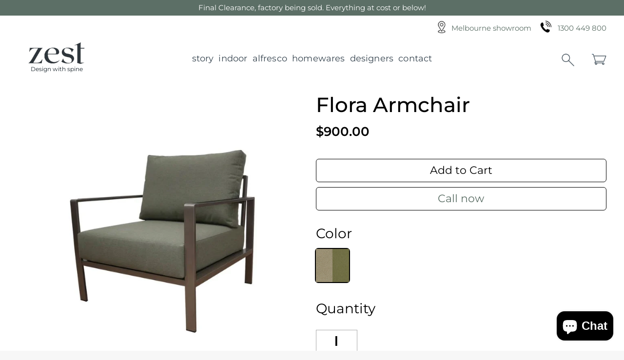

--- FILE ---
content_type: text/html; charset=utf-8
request_url: https://www.zestfurniture.com.au/products/copy-of-flora-2-seater-lounge
body_size: 58563
content:
<!doctype html>
<html class="no-js supports-no-cookies" lang="en">
<head>
  <!-- Expression 5.4.14 -->
  <meta charset="utf-8" />
<meta name="viewport" content="width=device-width,initial-scale=1.0" />
<meta http-equiv="X-UA-Compatible" content="IE=edge">

<link rel="preconnect" href="https://cdn.shopify.com" crossorigin>
<link rel="preconnect" href="https://fonts.shopify.com" crossorigin>
<link rel="preconnect" href="https://monorail-edge.shopifysvc.com"><link rel="preload" as="font" href="//www.zestfurniture.com.au/cdn/fonts/montserrat/montserrat_n7.3c434e22befd5c18a6b4afadb1e3d77c128c7939.woff2" type="font/woff2" crossorigin>
<link rel="preload" as="font" href="//www.zestfurniture.com.au/cdn/fonts/montserrat/montserrat_n4.81949fa0ac9fd2021e16436151e8eaa539321637.woff2" type="font/woff2" crossorigin>
<link rel="preload" as="font" href="//www.zestfurniture.com.au/cdn/fonts/montserrat/montserrat_n6.1326b3e84230700ef15b3a29fb520639977513e0.woff2" type="font/woff2" crossorigin>
<link rel="preload" as="font" href="//www.zestfurniture.com.au/cdn/fonts/instrument_sans/instrumentsans_n7.e4ad9032e203f9a0977786c356573ced65a7419a.woff2" type="font/woff2" crossorigin><link rel="preload" as="font" href="//www.zestfurniture.com.au/cdn/fonts/montserrat/montserrat_n7.3c434e22befd5c18a6b4afadb1e3d77c128c7939.woff2" type="font/woff2" crossorigin><link rel="preload" as="font" href="//www.zestfurniture.com.au/cdn/fonts/montserrat/montserrat_i4.5a4ea298b4789e064f62a29aafc18d41f09ae59b.woff2" type="font/woff2" crossorigin><link rel="preload" as="font" href="//www.zestfurniture.com.au/cdn/fonts/montserrat/montserrat_i7.a0d4a463df4f146567d871890ffb3c80408e7732.woff2" type="font/woff2" crossorigin><link rel="preload" href="//www.zestfurniture.com.au/cdn/shop/t/17/assets/vendor.js?v=34234171540936725781670384533" as="script">
<!-- <link rel="preload" href="//www.zestfurniture.com.au/cdn/shop/t/17/assets/theme.js?v=175719771052437636051670555154" as="script"> --><link rel="canonical" href="https://www.zestfurniture.com.au/products/copy-of-flora-2-seater-lounge" /><link rel="shortcut icon" href="//www.zestfurniture.com.au/cdn/shop/files/logofavicon.png?v=1667977602" type="image/png" /><meta name="description" content="The Flora range offers a modern, elegant outdoor setting that doesn&#39;t compromise on comfort. Our thick seat cushion and high back will have you sitting comfortably all day, while our Sunbrella fabric is resistant to mould, fading and rain. Plus, we only use high grade quick dry foam, so you can relax knowing your furni">
  <meta name="theme-color" content="">

  
  <title>
    Flora Armchair
    
    
    
      &ndash; Zest Furniture
    
  </title>

  <meta property="og:site_name" content="Zest Furniture">
<meta property="og:url" content="https://www.zestfurniture.com.au/products/copy-of-flora-2-seater-lounge">
<meta property="og:title" content="Flora Armchair">
<meta property="og:type" content="product">
<meta property="og:description" content="The Flora range offers a modern, elegant outdoor setting that doesn&#39;t compromise on comfort. Our thick seat cushion and high back will have you sitting comfortably all day, while our Sunbrella fabric is resistant to mould, fading and rain. Plus, we only use high grade quick dry foam, so you can relax knowing your furni"><meta property="og:image" content="http://www.zestfurniture.com.au/cdn/shop/products/floraarmchair_1200x1200.jpg?v=1642642236">
  <meta property="og:image:secure_url" content="https://www.zestfurniture.com.au/cdn/shop/products/floraarmchair_1200x1200.jpg?v=1642642236">
  <meta property="og:image:width" content="720">
  <meta property="og:image:height" content="720"><meta property="og:price:amount" content="900.00">
  <meta property="og:price:currency" content="AUD"><meta name="twitter:card" content="summary_large_image">
<meta name="twitter:title" content="Flora Armchair">
<meta name="twitter:description" content="The Flora range offers a modern, elegant outdoor setting that doesn&#39;t compromise on comfort. Our thick seat cushion and high back will have you sitting comfortably all day, while our Sunbrella fabric is resistant to mould, fading and rain. Plus, we only use high grade quick dry foam, so you can relax knowing your furni">


  <link href="//www.zestfurniture.com.au/cdn/shop/t/17/assets/styles.css?v=78633579632405898531759333289" rel="stylesheet" type="text/css" media="all" />
  <link href="//www.zestfurniture.com.au/cdn/shop/t/17/assets/styles_custom.css?v=145770125632738938531670405342" rel="stylesheet" type="text/css" media="all" />
  <link rel="preconnect" href="https://fonts.googleapis.com">
  <link rel="preconnect" href="https://fonts.gstatic.com" crossorigin>
  <link href="https://fonts.googleapis.com/css2?family=Hammersmith+One&display=swap" rel="stylesheet">
  <script>
    document.documentElement.className = document.documentElement.className.replace('no-js', 'js');
    window.theme = window.theme || {};
    window.slate = window.slate || {};
    theme.moneyFormat = "${{amount}}";
    theme.strings = {
      addToCart: "Add to Cart",
      soldOut: "Sold Out",
      unavailable: "Unavailable",
      addressError: "Error looking up that address",
      addressNoResults: "No results for that address",
      addressQueryLimit: "You have exceeded the Google API usage limit. Consider upgrading to a \u003ca href=\"https:\/\/developers.google.com\/maps\/premium\/usage-limits\"\u003ePremium Plan\u003c\/a\u003e.",
      authError: "There was a problem authenticating your Google Maps API Key.",
      addingToCart: "Adding",
      addedToCart: "Added",
      goToCart: "Go to cart",
      cart: "Cart",
      cartTermsNotChecked: "You must agree to the terms and conditions before continuing.",
      quantityTooHigh: "You can only have [[ quantity ]] in your cart",
      unitPriceSeparator: " \/ ",
      searchResultsPages: "Pages",
      searchResultsViewAll: "View all results",
      searchResultsNoResults: "Sorry, we couldn\u0026#39;t find any results",
      previous: "Previous",
      next: "Next",
      cart_shipping_calculator_hide_calculator: "Hide shipping calculator",
      cart_shipping_calculator_title: "Get shipping estimates",
      cart_general_hide_note: "Hide instructions for seller",
      cart_general_show_note: "Add instructions for seller",
      inventoryNotice: "[[ quantity ]] in stock",
      imageSlider: "Image slider"
    };
    theme.routes = {
      account_addresses_url: '/account/addresses',
      search_url: '/search',
      cart_url: '/cart',
      cart_add_url: '/cart/add',
      cart_change_url: '/cart/change'
    }
  </script>

  
  <script src="https://code.jquery.com/jquery-3.2.1.slim.min.js" integrity="sha384-KJ3o2DKtIkvYIK3UENzmM7KCkRr/rE9/Qpg6aAZGJwFDMVNA/GpGFF93hXpG5KkN" crossorigin="anonymous"></script>
  <script src="//www.zestfurniture.com.au/cdn/shop/t/17/assets/vendor.js?v=34234171540936725781670384533" defer="defer"></script>
<!--   <script src="//www.zestfurniture.com.au/cdn/shop/t/17/assets/theme.js?v=175719771052437636051670555154" defer="defer"></script> -->
  <script src="//www.zestfurniture.com.au/cdn/shop/t/17/assets/theme.js?v=175719771052437636051670555154" defer="defer"></script>

  <script>window.performance && window.performance.mark && window.performance.mark('shopify.content_for_header.start');</script><meta name="facebook-domain-verification" content="ajy63a4efbmhmlbmleugofw0gege9j">
<meta name="facebook-domain-verification" content="29ngdbl1h9djh2qnp1d91oiuiy4y98">
<meta name="facebook-domain-verification" content="m5uupg6unar46s0h8do9c1c725g2xu">
<meta name="facebook-domain-verification" content="rbzw19wn83lgyf4djooi3ycsd9ogr9">
<meta name="google-site-verification" content="yfBQfjG3b9LZ5D4OZze_rzBX2KjD3XHplV4NkIQ9UuU">
<meta name="google-site-verification" content="xttH2M_KmlF9IEl6ptgMhgapm8vCkdXrLcUhBUKGn8A">
<meta name="google-site-verification" content="jobwC0o_8zeQYN0itu9Ijxam-ERNwMbt2dIssAEq6lk">
<meta id="shopify-digital-wallet" name="shopify-digital-wallet" content="/58166771872/digital_wallets/dialog">
<meta name="shopify-checkout-api-token" content="49a9af320256798fed7df20a823e61f2">
<link rel="alternate" type="application/json+oembed" href="https://www.zestfurniture.com.au/products/copy-of-flora-2-seater-lounge.oembed">
<script async="async" src="/checkouts/internal/preloads.js?locale=en-AU"></script>
<link rel="preconnect" href="https://shop.app" crossorigin="anonymous">
<script async="async" src="https://shop.app/checkouts/internal/preloads.js?locale=en-AU&shop_id=58166771872" crossorigin="anonymous"></script>
<script id="apple-pay-shop-capabilities" type="application/json">{"shopId":58166771872,"countryCode":"AU","currencyCode":"AUD","merchantCapabilities":["supports3DS"],"merchantId":"gid:\/\/shopify\/Shop\/58166771872","merchantName":"Zest Furniture","requiredBillingContactFields":["postalAddress","email","phone"],"requiredShippingContactFields":["postalAddress","email","phone"],"shippingType":"shipping","supportedNetworks":["visa","masterCard"],"total":{"type":"pending","label":"Zest Furniture","amount":"1.00"},"shopifyPaymentsEnabled":true,"supportsSubscriptions":true}</script>
<script id="shopify-features" type="application/json">{"accessToken":"49a9af320256798fed7df20a823e61f2","betas":["rich-media-storefront-analytics"],"domain":"www.zestfurniture.com.au","predictiveSearch":true,"shopId":58166771872,"locale":"en"}</script>
<script>var Shopify = Shopify || {};
Shopify.shop = "wellseatedhome.myshopify.com";
Shopify.locale = "en";
Shopify.currency = {"active":"AUD","rate":"1.0"};
Shopify.country = "AU";
Shopify.theme = {"name":"Zestfurniture-com-au-06-12-2022","id":131522265248,"schema_name":"Expression","schema_version":"5.4.14","theme_store_id":null,"role":"main"};
Shopify.theme.handle = "null";
Shopify.theme.style = {"id":null,"handle":null};
Shopify.cdnHost = "www.zestfurniture.com.au/cdn";
Shopify.routes = Shopify.routes || {};
Shopify.routes.root = "/";</script>
<script type="module">!function(o){(o.Shopify=o.Shopify||{}).modules=!0}(window);</script>
<script>!function(o){function n(){var o=[];function n(){o.push(Array.prototype.slice.apply(arguments))}return n.q=o,n}var t=o.Shopify=o.Shopify||{};t.loadFeatures=n(),t.autoloadFeatures=n()}(window);</script>
<script>
  window.ShopifyPay = window.ShopifyPay || {};
  window.ShopifyPay.apiHost = "shop.app\/pay";
  window.ShopifyPay.redirectState = null;
</script>
<script id="shop-js-analytics" type="application/json">{"pageType":"product"}</script>
<script defer="defer" async type="module" src="//www.zestfurniture.com.au/cdn/shopifycloud/shop-js/modules/v2/client.init-shop-cart-sync_BApSsMSl.en.esm.js"></script>
<script defer="defer" async type="module" src="//www.zestfurniture.com.au/cdn/shopifycloud/shop-js/modules/v2/chunk.common_CBoos6YZ.esm.js"></script>
<script type="module">
  await import("//www.zestfurniture.com.au/cdn/shopifycloud/shop-js/modules/v2/client.init-shop-cart-sync_BApSsMSl.en.esm.js");
await import("//www.zestfurniture.com.au/cdn/shopifycloud/shop-js/modules/v2/chunk.common_CBoos6YZ.esm.js");

  window.Shopify.SignInWithShop?.initShopCartSync?.({"fedCMEnabled":true,"windoidEnabled":true});

</script>
<script>
  window.Shopify = window.Shopify || {};
  if (!window.Shopify.featureAssets) window.Shopify.featureAssets = {};
  window.Shopify.featureAssets['shop-js'] = {"shop-cart-sync":["modules/v2/client.shop-cart-sync_DJczDl9f.en.esm.js","modules/v2/chunk.common_CBoos6YZ.esm.js"],"init-fed-cm":["modules/v2/client.init-fed-cm_BzwGC0Wi.en.esm.js","modules/v2/chunk.common_CBoos6YZ.esm.js"],"init-windoid":["modules/v2/client.init-windoid_BS26ThXS.en.esm.js","modules/v2/chunk.common_CBoos6YZ.esm.js"],"init-shop-email-lookup-coordinator":["modules/v2/client.init-shop-email-lookup-coordinator_DFwWcvrS.en.esm.js","modules/v2/chunk.common_CBoos6YZ.esm.js"],"shop-cash-offers":["modules/v2/client.shop-cash-offers_DthCPNIO.en.esm.js","modules/v2/chunk.common_CBoos6YZ.esm.js","modules/v2/chunk.modal_Bu1hFZFC.esm.js"],"shop-button":["modules/v2/client.shop-button_D_JX508o.en.esm.js","modules/v2/chunk.common_CBoos6YZ.esm.js"],"shop-toast-manager":["modules/v2/client.shop-toast-manager_tEhgP2F9.en.esm.js","modules/v2/chunk.common_CBoos6YZ.esm.js"],"avatar":["modules/v2/client.avatar_BTnouDA3.en.esm.js"],"pay-button":["modules/v2/client.pay-button_BuNmcIr_.en.esm.js","modules/v2/chunk.common_CBoos6YZ.esm.js"],"init-shop-cart-sync":["modules/v2/client.init-shop-cart-sync_BApSsMSl.en.esm.js","modules/v2/chunk.common_CBoos6YZ.esm.js"],"shop-login-button":["modules/v2/client.shop-login-button_DwLgFT0K.en.esm.js","modules/v2/chunk.common_CBoos6YZ.esm.js","modules/v2/chunk.modal_Bu1hFZFC.esm.js"],"init-customer-accounts-sign-up":["modules/v2/client.init-customer-accounts-sign-up_TlVCiykN.en.esm.js","modules/v2/client.shop-login-button_DwLgFT0K.en.esm.js","modules/v2/chunk.common_CBoos6YZ.esm.js","modules/v2/chunk.modal_Bu1hFZFC.esm.js"],"init-shop-for-new-customer-accounts":["modules/v2/client.init-shop-for-new-customer-accounts_DrjXSI53.en.esm.js","modules/v2/client.shop-login-button_DwLgFT0K.en.esm.js","modules/v2/chunk.common_CBoos6YZ.esm.js","modules/v2/chunk.modal_Bu1hFZFC.esm.js"],"init-customer-accounts":["modules/v2/client.init-customer-accounts_C0Oh2ljF.en.esm.js","modules/v2/client.shop-login-button_DwLgFT0K.en.esm.js","modules/v2/chunk.common_CBoos6YZ.esm.js","modules/v2/chunk.modal_Bu1hFZFC.esm.js"],"shop-follow-button":["modules/v2/client.shop-follow-button_C5D3XtBb.en.esm.js","modules/v2/chunk.common_CBoos6YZ.esm.js","modules/v2/chunk.modal_Bu1hFZFC.esm.js"],"checkout-modal":["modules/v2/client.checkout-modal_8TC_1FUY.en.esm.js","modules/v2/chunk.common_CBoos6YZ.esm.js","modules/v2/chunk.modal_Bu1hFZFC.esm.js"],"lead-capture":["modules/v2/client.lead-capture_D-pmUjp9.en.esm.js","modules/v2/chunk.common_CBoos6YZ.esm.js","modules/v2/chunk.modal_Bu1hFZFC.esm.js"],"shop-login":["modules/v2/client.shop-login_BmtnoEUo.en.esm.js","modules/v2/chunk.common_CBoos6YZ.esm.js","modules/v2/chunk.modal_Bu1hFZFC.esm.js"],"payment-terms":["modules/v2/client.payment-terms_BHOWV7U_.en.esm.js","modules/v2/chunk.common_CBoos6YZ.esm.js","modules/v2/chunk.modal_Bu1hFZFC.esm.js"]};
</script>
<script>(function() {
  var isLoaded = false;
  function asyncLoad() {
    if (isLoaded) return;
    isLoaded = true;
    var urls = ["https:\/\/chimpstatic.com\/mcjs-connected\/js\/users\/38865ea466871d2bbbb2ff0fe\/15ac44b4e55ee964ace646818.js?shop=wellseatedhome.myshopify.com","https:\/\/instafeed.nfcube.com\/cdn\/5db5dfd4c3c99cef17d3a202f7091807.js?shop=wellseatedhome.myshopify.com","https:\/\/cdn.grw.reputon.com\/assets\/widget.js?shop=wellseatedhome.myshopify.com","https:\/\/www.pxucdn.com\/apps\/uso.js?shop=wellseatedhome.myshopify.com","\/\/cdn.shopify.com\/proxy\/07a444cc38369f9981b0f44da5869154aca9b18276cd3c4bc735f25c0ef47afc\/app.ardalio.com\/shopify\/5\/2087987\/wts7.js?shop=wellseatedhome.myshopify.com\u0026sp-cache-control=cHVibGljLCBtYXgtYWdlPTkwMA"];
    for (var i = 0; i < urls.length; i++) {
      var s = document.createElement('script');
      s.type = 'text/javascript';
      s.async = true;
      s.src = urls[i];
      var x = document.getElementsByTagName('script')[0];
      x.parentNode.insertBefore(s, x);
    }
  };
  if(window.attachEvent) {
    window.attachEvent('onload', asyncLoad);
  } else {
    window.addEventListener('load', asyncLoad, false);
  }
})();</script>
<script id="__st">var __st={"a":58166771872,"offset":39600,"reqid":"d090ac17-358a-4172-849c-c0358f1283cd-1768913278","pageurl":"www.zestfurniture.com.au\/products\/copy-of-flora-2-seater-lounge","u":"f8508310fdd0","p":"product","rtyp":"product","rid":7212503138464};</script>
<script>window.ShopifyPaypalV4VisibilityTracking = true;</script>
<script id="captcha-bootstrap">!function(){'use strict';const t='contact',e='account',n='new_comment',o=[[t,t],['blogs',n],['comments',n],[t,'customer']],c=[[e,'customer_login'],[e,'guest_login'],[e,'recover_customer_password'],[e,'create_customer']],r=t=>t.map((([t,e])=>`form[action*='/${t}']:not([data-nocaptcha='true']) input[name='form_type'][value='${e}']`)).join(','),a=t=>()=>t?[...document.querySelectorAll(t)].map((t=>t.form)):[];function s(){const t=[...o],e=r(t);return a(e)}const i='password',u='form_key',d=['recaptcha-v3-token','g-recaptcha-response','h-captcha-response',i],f=()=>{try{return window.sessionStorage}catch{return}},m='__shopify_v',_=t=>t.elements[u];function p(t,e,n=!1){try{const o=window.sessionStorage,c=JSON.parse(o.getItem(e)),{data:r}=function(t){const{data:e,action:n}=t;return t[m]||n?{data:e,action:n}:{data:t,action:n}}(c);for(const[e,n]of Object.entries(r))t.elements[e]&&(t.elements[e].value=n);n&&o.removeItem(e)}catch(o){console.error('form repopulation failed',{error:o})}}const l='form_type',E='cptcha';function T(t){t.dataset[E]=!0}const w=window,h=w.document,L='Shopify',v='ce_forms',y='captcha';let A=!1;((t,e)=>{const n=(g='f06e6c50-85a8-45c8-87d0-21a2b65856fe',I='https://cdn.shopify.com/shopifycloud/storefront-forms-hcaptcha/ce_storefront_forms_captcha_hcaptcha.v1.5.2.iife.js',D={infoText:'Protected by hCaptcha',privacyText:'Privacy',termsText:'Terms'},(t,e,n)=>{const o=w[L][v],c=o.bindForm;if(c)return c(t,g,e,D).then(n);var r;o.q.push([[t,g,e,D],n]),r=I,A||(h.body.append(Object.assign(h.createElement('script'),{id:'captcha-provider',async:!0,src:r})),A=!0)});var g,I,D;w[L]=w[L]||{},w[L][v]=w[L][v]||{},w[L][v].q=[],w[L][y]=w[L][y]||{},w[L][y].protect=function(t,e){n(t,void 0,e),T(t)},Object.freeze(w[L][y]),function(t,e,n,w,h,L){const[v,y,A,g]=function(t,e,n){const i=e?o:[],u=t?c:[],d=[...i,...u],f=r(d),m=r(i),_=r(d.filter((([t,e])=>n.includes(e))));return[a(f),a(m),a(_),s()]}(w,h,L),I=t=>{const e=t.target;return e instanceof HTMLFormElement?e:e&&e.form},D=t=>v().includes(t);t.addEventListener('submit',(t=>{const e=I(t);if(!e)return;const n=D(e)&&!e.dataset.hcaptchaBound&&!e.dataset.recaptchaBound,o=_(e),c=g().includes(e)&&(!o||!o.value);(n||c)&&t.preventDefault(),c&&!n&&(function(t){try{if(!f())return;!function(t){const e=f();if(!e)return;const n=_(t);if(!n)return;const o=n.value;o&&e.removeItem(o)}(t);const e=Array.from(Array(32),(()=>Math.random().toString(36)[2])).join('');!function(t,e){_(t)||t.append(Object.assign(document.createElement('input'),{type:'hidden',name:u})),t.elements[u].value=e}(t,e),function(t,e){const n=f();if(!n)return;const o=[...t.querySelectorAll(`input[type='${i}']`)].map((({name:t})=>t)),c=[...d,...o],r={};for(const[a,s]of new FormData(t).entries())c.includes(a)||(r[a]=s);n.setItem(e,JSON.stringify({[m]:1,action:t.action,data:r}))}(t,e)}catch(e){console.error('failed to persist form',e)}}(e),e.submit())}));const S=(t,e)=>{t&&!t.dataset[E]&&(n(t,e.some((e=>e===t))),T(t))};for(const o of['focusin','change'])t.addEventListener(o,(t=>{const e=I(t);D(e)&&S(e,y())}));const B=e.get('form_key'),M=e.get(l),P=B&&M;t.addEventListener('DOMContentLoaded',(()=>{const t=y();if(P)for(const e of t)e.elements[l].value===M&&p(e,B);[...new Set([...A(),...v().filter((t=>'true'===t.dataset.shopifyCaptcha))])].forEach((e=>S(e,t)))}))}(h,new URLSearchParams(w.location.search),n,t,e,['guest_login'])})(!0,!0)}();</script>
<script integrity="sha256-4kQ18oKyAcykRKYeNunJcIwy7WH5gtpwJnB7kiuLZ1E=" data-source-attribution="shopify.loadfeatures" defer="defer" src="//www.zestfurniture.com.au/cdn/shopifycloud/storefront/assets/storefront/load_feature-a0a9edcb.js" crossorigin="anonymous"></script>
<script crossorigin="anonymous" defer="defer" src="//www.zestfurniture.com.au/cdn/shopifycloud/storefront/assets/shopify_pay/storefront-65b4c6d7.js?v=20250812"></script>
<script data-source-attribution="shopify.dynamic_checkout.dynamic.init">var Shopify=Shopify||{};Shopify.PaymentButton=Shopify.PaymentButton||{isStorefrontPortableWallets:!0,init:function(){window.Shopify.PaymentButton.init=function(){};var t=document.createElement("script");t.src="https://www.zestfurniture.com.au/cdn/shopifycloud/portable-wallets/latest/portable-wallets.en.js",t.type="module",document.head.appendChild(t)}};
</script>
<script data-source-attribution="shopify.dynamic_checkout.buyer_consent">
  function portableWalletsHideBuyerConsent(e){var t=document.getElementById("shopify-buyer-consent"),n=document.getElementById("shopify-subscription-policy-button");t&&n&&(t.classList.add("hidden"),t.setAttribute("aria-hidden","true"),n.removeEventListener("click",e))}function portableWalletsShowBuyerConsent(e){var t=document.getElementById("shopify-buyer-consent"),n=document.getElementById("shopify-subscription-policy-button");t&&n&&(t.classList.remove("hidden"),t.removeAttribute("aria-hidden"),n.addEventListener("click",e))}window.Shopify?.PaymentButton&&(window.Shopify.PaymentButton.hideBuyerConsent=portableWalletsHideBuyerConsent,window.Shopify.PaymentButton.showBuyerConsent=portableWalletsShowBuyerConsent);
</script>
<script>
  function portableWalletsCleanup(e){e&&e.src&&console.error("Failed to load portable wallets script "+e.src);var t=document.querySelectorAll("shopify-accelerated-checkout .shopify-payment-button__skeleton, shopify-accelerated-checkout-cart .wallet-cart-button__skeleton"),e=document.getElementById("shopify-buyer-consent");for(let e=0;e<t.length;e++)t[e].remove();e&&e.remove()}function portableWalletsNotLoadedAsModule(e){e instanceof ErrorEvent&&"string"==typeof e.message&&e.message.includes("import.meta")&&"string"==typeof e.filename&&e.filename.includes("portable-wallets")&&(window.removeEventListener("error",portableWalletsNotLoadedAsModule),window.Shopify.PaymentButton.failedToLoad=e,"loading"===document.readyState?document.addEventListener("DOMContentLoaded",window.Shopify.PaymentButton.init):window.Shopify.PaymentButton.init())}window.addEventListener("error",portableWalletsNotLoadedAsModule);
</script>

<script type="module" src="https://www.zestfurniture.com.au/cdn/shopifycloud/portable-wallets/latest/portable-wallets.en.js" onError="portableWalletsCleanup(this)" crossorigin="anonymous"></script>
<script nomodule>
  document.addEventListener("DOMContentLoaded", portableWalletsCleanup);
</script>

<link id="shopify-accelerated-checkout-styles" rel="stylesheet" media="screen" href="https://www.zestfurniture.com.au/cdn/shopifycloud/portable-wallets/latest/accelerated-checkout-backwards-compat.css" crossorigin="anonymous">
<style id="shopify-accelerated-checkout-cart">
        #shopify-buyer-consent {
  margin-top: 1em;
  display: inline-block;
  width: 100%;
}

#shopify-buyer-consent.hidden {
  display: none;
}

#shopify-subscription-policy-button {
  background: none;
  border: none;
  padding: 0;
  text-decoration: underline;
  font-size: inherit;
  cursor: pointer;
}

#shopify-subscription-policy-button::before {
  box-shadow: none;
}

      </style>
<link rel="stylesheet" media="screen" href="//www.zestfurniture.com.au/cdn/shop/t/17/compiled_assets/styles.css?v=3122">
<script id="sections-script" data-sections="product-recommendations" defer="defer" src="//www.zestfurniture.com.au/cdn/shop/t/17/compiled_assets/scripts.js?v=3122"></script>
<script>window.performance && window.performance.mark && window.performance.mark('shopify.content_for_header.end');</script>
  
  
            











 

            <meta name="facebook-domain-verification" content="y13xdezon4122pwa7l7it23m4y0p8s" />
<script src="https://cdn.shopify.com/extensions/e4b3a77b-20c9-4161-b1bb-deb87046128d/inbox-1253/assets/inbox-chat-loader.js" type="text/javascript" defer="defer"></script>
<link href="https://monorail-edge.shopifysvc.com" rel="dns-prefetch">
<script>(function(){if ("sendBeacon" in navigator && "performance" in window) {try {var session_token_from_headers = performance.getEntriesByType('navigation')[0].serverTiming.find(x => x.name == '_s').description;} catch {var session_token_from_headers = undefined;}var session_cookie_matches = document.cookie.match(/_shopify_s=([^;]*)/);var session_token_from_cookie = session_cookie_matches && session_cookie_matches.length === 2 ? session_cookie_matches[1] : "";var session_token = session_token_from_headers || session_token_from_cookie || "";function handle_abandonment_event(e) {var entries = performance.getEntries().filter(function(entry) {return /monorail-edge.shopifysvc.com/.test(entry.name);});if (!window.abandonment_tracked && entries.length === 0) {window.abandonment_tracked = true;var currentMs = Date.now();var navigation_start = performance.timing.navigationStart;var payload = {shop_id: 58166771872,url: window.location.href,navigation_start,duration: currentMs - navigation_start,session_token,page_type: "product"};window.navigator.sendBeacon("https://monorail-edge.shopifysvc.com/v1/produce", JSON.stringify({schema_id: "online_store_buyer_site_abandonment/1.1",payload: payload,metadata: {event_created_at_ms: currentMs,event_sent_at_ms: currentMs}}));}}window.addEventListener('pagehide', handle_abandonment_event);}}());</script>
<script id="web-pixels-manager-setup">(function e(e,d,r,n,o){if(void 0===o&&(o={}),!Boolean(null===(a=null===(i=window.Shopify)||void 0===i?void 0:i.analytics)||void 0===a?void 0:a.replayQueue)){var i,a;window.Shopify=window.Shopify||{};var t=window.Shopify;t.analytics=t.analytics||{};var s=t.analytics;s.replayQueue=[],s.publish=function(e,d,r){return s.replayQueue.push([e,d,r]),!0};try{self.performance.mark("wpm:start")}catch(e){}var l=function(){var e={modern:/Edge?\/(1{2}[4-9]|1[2-9]\d|[2-9]\d{2}|\d{4,})\.\d+(\.\d+|)|Firefox\/(1{2}[4-9]|1[2-9]\d|[2-9]\d{2}|\d{4,})\.\d+(\.\d+|)|Chrom(ium|e)\/(9{2}|\d{3,})\.\d+(\.\d+|)|(Maci|X1{2}).+ Version\/(15\.\d+|(1[6-9]|[2-9]\d|\d{3,})\.\d+)([,.]\d+|)( \(\w+\)|)( Mobile\/\w+|) Safari\/|Chrome.+OPR\/(9{2}|\d{3,})\.\d+\.\d+|(CPU[ +]OS|iPhone[ +]OS|CPU[ +]iPhone|CPU IPhone OS|CPU iPad OS)[ +]+(15[._]\d+|(1[6-9]|[2-9]\d|\d{3,})[._]\d+)([._]\d+|)|Android:?[ /-](13[3-9]|1[4-9]\d|[2-9]\d{2}|\d{4,})(\.\d+|)(\.\d+|)|Android.+Firefox\/(13[5-9]|1[4-9]\d|[2-9]\d{2}|\d{4,})\.\d+(\.\d+|)|Android.+Chrom(ium|e)\/(13[3-9]|1[4-9]\d|[2-9]\d{2}|\d{4,})\.\d+(\.\d+|)|SamsungBrowser\/([2-9]\d|\d{3,})\.\d+/,legacy:/Edge?\/(1[6-9]|[2-9]\d|\d{3,})\.\d+(\.\d+|)|Firefox\/(5[4-9]|[6-9]\d|\d{3,})\.\d+(\.\d+|)|Chrom(ium|e)\/(5[1-9]|[6-9]\d|\d{3,})\.\d+(\.\d+|)([\d.]+$|.*Safari\/(?![\d.]+ Edge\/[\d.]+$))|(Maci|X1{2}).+ Version\/(10\.\d+|(1[1-9]|[2-9]\d|\d{3,})\.\d+)([,.]\d+|)( \(\w+\)|)( Mobile\/\w+|) Safari\/|Chrome.+OPR\/(3[89]|[4-9]\d|\d{3,})\.\d+\.\d+|(CPU[ +]OS|iPhone[ +]OS|CPU[ +]iPhone|CPU IPhone OS|CPU iPad OS)[ +]+(10[._]\d+|(1[1-9]|[2-9]\d|\d{3,})[._]\d+)([._]\d+|)|Android:?[ /-](13[3-9]|1[4-9]\d|[2-9]\d{2}|\d{4,})(\.\d+|)(\.\d+|)|Mobile Safari.+OPR\/([89]\d|\d{3,})\.\d+\.\d+|Android.+Firefox\/(13[5-9]|1[4-9]\d|[2-9]\d{2}|\d{4,})\.\d+(\.\d+|)|Android.+Chrom(ium|e)\/(13[3-9]|1[4-9]\d|[2-9]\d{2}|\d{4,})\.\d+(\.\d+|)|Android.+(UC? ?Browser|UCWEB|U3)[ /]?(15\.([5-9]|\d{2,})|(1[6-9]|[2-9]\d|\d{3,})\.\d+)\.\d+|SamsungBrowser\/(5\.\d+|([6-9]|\d{2,})\.\d+)|Android.+MQ{2}Browser\/(14(\.(9|\d{2,})|)|(1[5-9]|[2-9]\d|\d{3,})(\.\d+|))(\.\d+|)|K[Aa][Ii]OS\/(3\.\d+|([4-9]|\d{2,})\.\d+)(\.\d+|)/},d=e.modern,r=e.legacy,n=navigator.userAgent;return n.match(d)?"modern":n.match(r)?"legacy":"unknown"}(),u="modern"===l?"modern":"legacy",c=(null!=n?n:{modern:"",legacy:""})[u],f=function(e){return[e.baseUrl,"/wpm","/b",e.hashVersion,"modern"===e.buildTarget?"m":"l",".js"].join("")}({baseUrl:d,hashVersion:r,buildTarget:u}),m=function(e){var d=e.version,r=e.bundleTarget,n=e.surface,o=e.pageUrl,i=e.monorailEndpoint;return{emit:function(e){var a=e.status,t=e.errorMsg,s=(new Date).getTime(),l=JSON.stringify({metadata:{event_sent_at_ms:s},events:[{schema_id:"web_pixels_manager_load/3.1",payload:{version:d,bundle_target:r,page_url:o,status:a,surface:n,error_msg:t},metadata:{event_created_at_ms:s}}]});if(!i)return console&&console.warn&&console.warn("[Web Pixels Manager] No Monorail endpoint provided, skipping logging."),!1;try{return self.navigator.sendBeacon.bind(self.navigator)(i,l)}catch(e){}var u=new XMLHttpRequest;try{return u.open("POST",i,!0),u.setRequestHeader("Content-Type","text/plain"),u.send(l),!0}catch(e){return console&&console.warn&&console.warn("[Web Pixels Manager] Got an unhandled error while logging to Monorail."),!1}}}}({version:r,bundleTarget:l,surface:e.surface,pageUrl:self.location.href,monorailEndpoint:e.monorailEndpoint});try{o.browserTarget=l,function(e){var d=e.src,r=e.async,n=void 0===r||r,o=e.onload,i=e.onerror,a=e.sri,t=e.scriptDataAttributes,s=void 0===t?{}:t,l=document.createElement("script"),u=document.querySelector("head"),c=document.querySelector("body");if(l.async=n,l.src=d,a&&(l.integrity=a,l.crossOrigin="anonymous"),s)for(var f in s)if(Object.prototype.hasOwnProperty.call(s,f))try{l.dataset[f]=s[f]}catch(e){}if(o&&l.addEventListener("load",o),i&&l.addEventListener("error",i),u)u.appendChild(l);else{if(!c)throw new Error("Did not find a head or body element to append the script");c.appendChild(l)}}({src:f,async:!0,onload:function(){if(!function(){var e,d;return Boolean(null===(d=null===(e=window.Shopify)||void 0===e?void 0:e.analytics)||void 0===d?void 0:d.initialized)}()){var d=window.webPixelsManager.init(e)||void 0;if(d){var r=window.Shopify.analytics;r.replayQueue.forEach((function(e){var r=e[0],n=e[1],o=e[2];d.publishCustomEvent(r,n,o)})),r.replayQueue=[],r.publish=d.publishCustomEvent,r.visitor=d.visitor,r.initialized=!0}}},onerror:function(){return m.emit({status:"failed",errorMsg:"".concat(f," has failed to load")})},sri:function(e){var d=/^sha384-[A-Za-z0-9+/=]+$/;return"string"==typeof e&&d.test(e)}(c)?c:"",scriptDataAttributes:o}),m.emit({status:"loading"})}catch(e){m.emit({status:"failed",errorMsg:(null==e?void 0:e.message)||"Unknown error"})}}})({shopId: 58166771872,storefrontBaseUrl: "https://www.zestfurniture.com.au",extensionsBaseUrl: "https://extensions.shopifycdn.com/cdn/shopifycloud/web-pixels-manager",monorailEndpoint: "https://monorail-edge.shopifysvc.com/unstable/produce_batch",surface: "storefront-renderer",enabledBetaFlags: ["2dca8a86"],webPixelsConfigList: [{"id":"661586080","configuration":"{\"config\":\"{\\\"pixel_id\\\":\\\"GT-TNH3325\\\",\\\"target_country\\\":\\\"AU\\\",\\\"gtag_events\\\":[{\\\"type\\\":\\\"purchase\\\",\\\"action_label\\\":\\\"MC-7NRKYE0ZS3\\\"},{\\\"type\\\":\\\"page_view\\\",\\\"action_label\\\":\\\"MC-7NRKYE0ZS3\\\"},{\\\"type\\\":\\\"view_item\\\",\\\"action_label\\\":\\\"MC-7NRKYE0ZS3\\\"}],\\\"enable_monitoring_mode\\\":false}\"}","eventPayloadVersion":"v1","runtimeContext":"OPEN","scriptVersion":"b2a88bafab3e21179ed38636efcd8a93","type":"APP","apiClientId":1780363,"privacyPurposes":[],"dataSharingAdjustments":{"protectedCustomerApprovalScopes":["read_customer_address","read_customer_email","read_customer_name","read_customer_personal_data","read_customer_phone"]}},{"id":"160792736","configuration":"{\"pixel_id\":\"421299503035960\",\"pixel_type\":\"facebook_pixel\",\"metaapp_system_user_token\":\"-\"}","eventPayloadVersion":"v1","runtimeContext":"OPEN","scriptVersion":"ca16bc87fe92b6042fbaa3acc2fbdaa6","type":"APP","apiClientId":2329312,"privacyPurposes":["ANALYTICS","MARKETING","SALE_OF_DATA"],"dataSharingAdjustments":{"protectedCustomerApprovalScopes":["read_customer_address","read_customer_email","read_customer_name","read_customer_personal_data","read_customer_phone"]}},{"id":"91029664","configuration":"{\"tagID\":\"2612894543855\"}","eventPayloadVersion":"v1","runtimeContext":"STRICT","scriptVersion":"18031546ee651571ed29edbe71a3550b","type":"APP","apiClientId":3009811,"privacyPurposes":["ANALYTICS","MARKETING","SALE_OF_DATA"],"dataSharingAdjustments":{"protectedCustomerApprovalScopes":["read_customer_address","read_customer_email","read_customer_name","read_customer_personal_data","read_customer_phone"]}},{"id":"shopify-app-pixel","configuration":"{}","eventPayloadVersion":"v1","runtimeContext":"STRICT","scriptVersion":"0450","apiClientId":"shopify-pixel","type":"APP","privacyPurposes":["ANALYTICS","MARKETING"]},{"id":"shopify-custom-pixel","eventPayloadVersion":"v1","runtimeContext":"LAX","scriptVersion":"0450","apiClientId":"shopify-pixel","type":"CUSTOM","privacyPurposes":["ANALYTICS","MARKETING"]}],isMerchantRequest: false,initData: {"shop":{"name":"Zest Furniture","paymentSettings":{"currencyCode":"AUD"},"myshopifyDomain":"wellseatedhome.myshopify.com","countryCode":"AU","storefrontUrl":"https:\/\/www.zestfurniture.com.au"},"customer":null,"cart":null,"checkout":null,"productVariants":[{"price":{"amount":900.0,"currencyCode":"AUD"},"product":{"title":"Flora Armchair","vendor":"Zest Furniture","id":"7212503138464","untranslatedTitle":"Flora Armchair","url":"\/products\/copy-of-flora-2-seater-lounge","type":""},"id":"41595299332256","image":{"src":"\/\/www.zestfurniture.com.au\/cdn\/shop\/products\/floraarmchair.jpg?v=1642642236"},"sku":"","title":"Champagne\/Heritage Leaf","untranslatedTitle":"Champagne\/Heritage Leaf"}],"purchasingCompany":null},},"https://www.zestfurniture.com.au/cdn","fcfee988w5aeb613cpc8e4bc33m6693e112",{"modern":"","legacy":""},{"shopId":"58166771872","storefrontBaseUrl":"https:\/\/www.zestfurniture.com.au","extensionBaseUrl":"https:\/\/extensions.shopifycdn.com\/cdn\/shopifycloud\/web-pixels-manager","surface":"storefront-renderer","enabledBetaFlags":"[\"2dca8a86\"]","isMerchantRequest":"false","hashVersion":"fcfee988w5aeb613cpc8e4bc33m6693e112","publish":"custom","events":"[[\"page_viewed\",{}],[\"product_viewed\",{\"productVariant\":{\"price\":{\"amount\":900.0,\"currencyCode\":\"AUD\"},\"product\":{\"title\":\"Flora Armchair\",\"vendor\":\"Zest Furniture\",\"id\":\"7212503138464\",\"untranslatedTitle\":\"Flora Armchair\",\"url\":\"\/products\/copy-of-flora-2-seater-lounge\",\"type\":\"\"},\"id\":\"41595299332256\",\"image\":{\"src\":\"\/\/www.zestfurniture.com.au\/cdn\/shop\/products\/floraarmchair.jpg?v=1642642236\"},\"sku\":\"\",\"title\":\"Champagne\/Heritage Leaf\",\"untranslatedTitle\":\"Champagne\/Heritage Leaf\"}}]]"});</script><script>
  window.ShopifyAnalytics = window.ShopifyAnalytics || {};
  window.ShopifyAnalytics.meta = window.ShopifyAnalytics.meta || {};
  window.ShopifyAnalytics.meta.currency = 'AUD';
  var meta = {"product":{"id":7212503138464,"gid":"gid:\/\/shopify\/Product\/7212503138464","vendor":"Zest Furniture","type":"","handle":"copy-of-flora-2-seater-lounge","variants":[{"id":41595299332256,"price":90000,"name":"Flora Armchair - Champagne\/Heritage Leaf","public_title":"Champagne\/Heritage Leaf","sku":""}],"remote":false},"page":{"pageType":"product","resourceType":"product","resourceId":7212503138464,"requestId":"d090ac17-358a-4172-849c-c0358f1283cd-1768913278"}};
  for (var attr in meta) {
    window.ShopifyAnalytics.meta[attr] = meta[attr];
  }
</script>
<script class="analytics">
  (function () {
    var customDocumentWrite = function(content) {
      var jquery = null;

      if (window.jQuery) {
        jquery = window.jQuery;
      } else if (window.Checkout && window.Checkout.$) {
        jquery = window.Checkout.$;
      }

      if (jquery) {
        jquery('body').append(content);
      }
    };

    var hasLoggedConversion = function(token) {
      if (token) {
        return document.cookie.indexOf('loggedConversion=' + token) !== -1;
      }
      return false;
    }

    var setCookieIfConversion = function(token) {
      if (token) {
        var twoMonthsFromNow = new Date(Date.now());
        twoMonthsFromNow.setMonth(twoMonthsFromNow.getMonth() + 2);

        document.cookie = 'loggedConversion=' + token + '; expires=' + twoMonthsFromNow;
      }
    }

    var trekkie = window.ShopifyAnalytics.lib = window.trekkie = window.trekkie || [];
    if (trekkie.integrations) {
      return;
    }
    trekkie.methods = [
      'identify',
      'page',
      'ready',
      'track',
      'trackForm',
      'trackLink'
    ];
    trekkie.factory = function(method) {
      return function() {
        var args = Array.prototype.slice.call(arguments);
        args.unshift(method);
        trekkie.push(args);
        return trekkie;
      };
    };
    for (var i = 0; i < trekkie.methods.length; i++) {
      var key = trekkie.methods[i];
      trekkie[key] = trekkie.factory(key);
    }
    trekkie.load = function(config) {
      trekkie.config = config || {};
      trekkie.config.initialDocumentCookie = document.cookie;
      var first = document.getElementsByTagName('script')[0];
      var script = document.createElement('script');
      script.type = 'text/javascript';
      script.onerror = function(e) {
        var scriptFallback = document.createElement('script');
        scriptFallback.type = 'text/javascript';
        scriptFallback.onerror = function(error) {
                var Monorail = {
      produce: function produce(monorailDomain, schemaId, payload) {
        var currentMs = new Date().getTime();
        var event = {
          schema_id: schemaId,
          payload: payload,
          metadata: {
            event_created_at_ms: currentMs,
            event_sent_at_ms: currentMs
          }
        };
        return Monorail.sendRequest("https://" + monorailDomain + "/v1/produce", JSON.stringify(event));
      },
      sendRequest: function sendRequest(endpointUrl, payload) {
        // Try the sendBeacon API
        if (window && window.navigator && typeof window.navigator.sendBeacon === 'function' && typeof window.Blob === 'function' && !Monorail.isIos12()) {
          var blobData = new window.Blob([payload], {
            type: 'text/plain'
          });

          if (window.navigator.sendBeacon(endpointUrl, blobData)) {
            return true;
          } // sendBeacon was not successful

        } // XHR beacon

        var xhr = new XMLHttpRequest();

        try {
          xhr.open('POST', endpointUrl);
          xhr.setRequestHeader('Content-Type', 'text/plain');
          xhr.send(payload);
        } catch (e) {
          console.log(e);
        }

        return false;
      },
      isIos12: function isIos12() {
        return window.navigator.userAgent.lastIndexOf('iPhone; CPU iPhone OS 12_') !== -1 || window.navigator.userAgent.lastIndexOf('iPad; CPU OS 12_') !== -1;
      }
    };
    Monorail.produce('monorail-edge.shopifysvc.com',
      'trekkie_storefront_load_errors/1.1',
      {shop_id: 58166771872,
      theme_id: 131522265248,
      app_name: "storefront",
      context_url: window.location.href,
      source_url: "//www.zestfurniture.com.au/cdn/s/trekkie.storefront.cd680fe47e6c39ca5d5df5f0a32d569bc48c0f27.min.js"});

        };
        scriptFallback.async = true;
        scriptFallback.src = '//www.zestfurniture.com.au/cdn/s/trekkie.storefront.cd680fe47e6c39ca5d5df5f0a32d569bc48c0f27.min.js';
        first.parentNode.insertBefore(scriptFallback, first);
      };
      script.async = true;
      script.src = '//www.zestfurniture.com.au/cdn/s/trekkie.storefront.cd680fe47e6c39ca5d5df5f0a32d569bc48c0f27.min.js';
      first.parentNode.insertBefore(script, first);
    };
    trekkie.load(
      {"Trekkie":{"appName":"storefront","development":false,"defaultAttributes":{"shopId":58166771872,"isMerchantRequest":null,"themeId":131522265248,"themeCityHash":"6433244035323238277","contentLanguage":"en","currency":"AUD","eventMetadataId":"5c3f486f-d5dd-48d7-9417-ba00caa292e9"},"isServerSideCookieWritingEnabled":true,"monorailRegion":"shop_domain","enabledBetaFlags":["65f19447"]},"Session Attribution":{},"S2S":{"facebookCapiEnabled":true,"source":"trekkie-storefront-renderer","apiClientId":580111}}
    );

    var loaded = false;
    trekkie.ready(function() {
      if (loaded) return;
      loaded = true;

      window.ShopifyAnalytics.lib = window.trekkie;

      var originalDocumentWrite = document.write;
      document.write = customDocumentWrite;
      try { window.ShopifyAnalytics.merchantGoogleAnalytics.call(this); } catch(error) {};
      document.write = originalDocumentWrite;

      window.ShopifyAnalytics.lib.page(null,{"pageType":"product","resourceType":"product","resourceId":7212503138464,"requestId":"d090ac17-358a-4172-849c-c0358f1283cd-1768913278","shopifyEmitted":true});

      var match = window.location.pathname.match(/checkouts\/(.+)\/(thank_you|post_purchase)/)
      var token = match? match[1]: undefined;
      if (!hasLoggedConversion(token)) {
        setCookieIfConversion(token);
        window.ShopifyAnalytics.lib.track("Viewed Product",{"currency":"AUD","variantId":41595299332256,"productId":7212503138464,"productGid":"gid:\/\/shopify\/Product\/7212503138464","name":"Flora Armchair - Champagne\/Heritage Leaf","price":"900.00","sku":"","brand":"Zest Furniture","variant":"Champagne\/Heritage Leaf","category":"","nonInteraction":true,"remote":false},undefined,undefined,{"shopifyEmitted":true});
      window.ShopifyAnalytics.lib.track("monorail:\/\/trekkie_storefront_viewed_product\/1.1",{"currency":"AUD","variantId":41595299332256,"productId":7212503138464,"productGid":"gid:\/\/shopify\/Product\/7212503138464","name":"Flora Armchair - Champagne\/Heritage Leaf","price":"900.00","sku":"","brand":"Zest Furniture","variant":"Champagne\/Heritage Leaf","category":"","nonInteraction":true,"remote":false,"referer":"https:\/\/www.zestfurniture.com.au\/products\/copy-of-flora-2-seater-lounge"});
      }
    });


        var eventsListenerScript = document.createElement('script');
        eventsListenerScript.async = true;
        eventsListenerScript.src = "//www.zestfurniture.com.au/cdn/shopifycloud/storefront/assets/shop_events_listener-3da45d37.js";
        document.getElementsByTagName('head')[0].appendChild(eventsListenerScript);

})();</script>
  <script>
  if (!window.ga || (window.ga && typeof window.ga !== 'function')) {
    window.ga = function ga() {
      (window.ga.q = window.ga.q || []).push(arguments);
      if (window.Shopify && window.Shopify.analytics && typeof window.Shopify.analytics.publish === 'function') {
        window.Shopify.analytics.publish("ga_stub_called", {}, {sendTo: "google_osp_migration"});
      }
      console.error("Shopify's Google Analytics stub called with:", Array.from(arguments), "\nSee https://help.shopify.com/manual/promoting-marketing/pixels/pixel-migration#google for more information.");
    };
    if (window.Shopify && window.Shopify.analytics && typeof window.Shopify.analytics.publish === 'function') {
      window.Shopify.analytics.publish("ga_stub_initialized", {}, {sendTo: "google_osp_migration"});
    }
  }
</script>
<script
  defer
  src="https://www.zestfurniture.com.au/cdn/shopifycloud/perf-kit/shopify-perf-kit-3.0.4.min.js"
  data-application="storefront-renderer"
  data-shop-id="58166771872"
  data-render-region="gcp-us-central1"
  data-page-type="product"
  data-theme-instance-id="131522265248"
  data-theme-name="Expression"
  data-theme-version="5.4.14"
  data-monorail-region="shop_domain"
  data-resource-timing-sampling-rate="10"
  data-shs="true"
  data-shs-beacon="true"
  data-shs-export-with-fetch="true"
  data-shs-logs-sample-rate="1"
  data-shs-beacon-endpoint="https://www.zestfurniture.com.au/api/collect"
></script>
</head>

<body id="flora-armchair" class="template-product">
  <!-- Google Tag Manager (noscript) -->
<noscript><iframe src="https://www.googletagmanager.com/ns.html?id=GTM-NTNGZQ4"
height="0" width="0" style="display:none;visibility:hidden"></iframe></noscript>
<!-- End Google Tag Manager (noscript) -->

  <a class="in-page-link visually-hidden skip-link" href="#MainContent">Skip to content</a>
      <div id="shopify-section-announcement-bar" class="shopify-section"><div class="announcement-background-color-accent-4 gradient" role="region" aria-label="Translation missing: en.sections.header.announcement" ><p class="announcement-bar__message announcement-center h5">
                Final Clearance, factory being sold. Everything at cost or below!
</p></div>

<style> #shopify-section-announcement-bar .announcement-background-color-accent-4 {color: #fff; background: #5c6f66;} </style></div>
  <div id="shopify-section-header" class="shopify-section">
<div class="header-location-phone text-right page-header--content container">
  <span>
    <img src="//www.zestfurniture.com.au/cdn/shop/t/17/assets/location-header_30x.jpg?v=164873514029212304801670389109" class="header-icon">
    <a href="/pages/contact-us">Melbourne showroom</a>
  </span>
  <span>
    <img src="//www.zestfurniture.com.au/cdn/shop/t/17/assets/phone-header_30x.jpg?v=136356739721460861431670389117" class="header-icon">
    <a class="phone-lnk" href="tel:1300 449 800">1300 449 800</a>
  </span>
</div>

<header class="page-width page-header section--header" data-section-id="header" data-section-type="header">
  <style data-shopify>
    
      .site-logo {
        max-width: 162px;
      }
      @media (max-width: 749px) {
        .site-logo {
          max-width: 120px;
        }
      }
    
  </style>

  <div class="page-header--content container">
    <section class="utils-bar relative">

      <div class="utils__left">
        <button class="btn btn--plain btn--menu js-mobile-menu-icon" aria-label="Toggle menu"><svg class="desktop-icon" viewBox="-1 -4 25 22" version="1.1" xmlns="http://www.w3.org/2000/svg" xmlns:xlink="http://www.w3.org/1999/xlink">
  <g stroke-width="1" transform="translate(0.000000, 0.966667)">
    <polygon points="0 2 0 0 22.5333333 0 22.5333333 2"></polygon>
    <polygon points="0 8.53333333 0 6.53333333 22.5333333 6.53333333 22.5333333 8.53333333"></polygon>
    <polygon points="0 15.0666667 0 13.0666667 22.5333333 13.0666667 22.5333333 15.0666667"></polygon>
  </g>
</svg>
<svg class="mobile-icon" viewBox="-1 -5 25 21" version="1.1" xmlns="http://www.w3.org/2000/svg" xmlns:xlink="http://www.w3.org/1999/xlink">
  <g stroke-width="1" transform="translate(0.500000, 0.466667)">
    <polygon points="0 1 0 0 21.5333333 0 21.5333333 1"></polygon>
    <polygon points="0 7.53333333 0 6.53333333 21.5333333 6.53333333 21.5333333 7.53333333"></polygon>
    <polygon points="0 14.0666667 0 13.0666667 21.5333333 13.0666667 21.5333333 14.0666667"></polygon>
  </g>
</svg>
</button>
        
  <!-- LOGO / STORE NAME -->
  
    <div class="h1 store-logo" itemscope itemtype="http://schema.org/Organization">
  

    <!-- DESKTOP LOGO -->
    <a href="/" itemprop="url" class="desktop-logo site-logo ">
      <meta itemprop="name" content="Zest Furniture">
      
        <img src="//www.zestfurniture.com.au/cdn/shop/files/14_426x_a65f7bed-5b74-4f7c-ad1c-fd71a7b1d84c_324x.gif?v=1662350965"
             alt="Zest Furniture"
             itemprop="logo">
        <span class="slogan-logo">Design with spine</span>
      
    </a>

    <!-- MOBILE LOGO -->
    <a href="/" itemprop="url" class="mobile-logo site-logo">
      <meta itemprop="name" content="Zest Furniture">
      
        <img src="//www.zestfurniture.com.au/cdn/shop/files/14_426x_a65f7bed-5b74-4f7c-ad1c-fd71a7b1d84c_324x.gif?v=1662350965"
             alt="Zest Furniture"
             itemprop="logo">
        <span class="slogan-logo">Design with spine</span>
      
    </a>
  
    </div>
  

        
        
      </div>

      <div class="utils__center">
        <ul class="main-nav">
              
                <li class="main-nav__item ">
                  

                  <a class="main-nav__link" href="/pages/our-story">Story </a>

                  
                </li>
              
                <li class="main-nav__item  main-nav__has-dropdown">
                  

                  <a class="main-nav__link" href="/collections/all-indoor">Indoor</a>

                  
                    <a href="#" class="mobile-menu-content feather-icon dropdown-chevron js-mobile-dropdown-trigger" aria-label="Open dropdown menu"><svg aria-hidden="true" focusable="false" role="presentation" class="icon feather-chevron-right" viewBox="0 0 24 24"><path d="M9 18l6-6-6-6"/></svg></a>

                    <ul class="main-nav__dropdown">
                      
                        <li class="main-nav__child-item main-nav__child-has-dropdown">
                          

                          <a class="main-nav__child-link" href="/search">View Ranges</a>

                          
                            <a href="#" class="feather-icon dropdown-chevron js-mobile-dropdown-trigger" aria-label="Open dropdown menu"><svg aria-hidden="true" focusable="false" role="presentation" class="icon feather-chevron-right" viewBox="0 0 24 24"><path d="M9 18l6-6-6-6"/></svg></a>
                            <ul class="main-nav__sub-dropdown">
                              
                                <li class="main-nav__sub-child-item">
                                  
                                  <a class="main-nav__sub-child-link" href="/collections/bridget">Bridget</a>
                                </li>
                              
                                <li class="main-nav__sub-child-item">
                                  
                                  <a class="main-nav__sub-child-link" href="/collections/claudette">Claudette</a>
                                </li>
                              
                                <li class="main-nav__sub-child-item">
                                  
                                  <a class="main-nav__sub-child-link" href="/collections/frank-range">Frank</a>
                                </li>
                              
                                <li class="main-nav__sub-child-item">
                                  
                                  <a class="main-nav__sub-child-link" href="/collections/gina">Gina</a>
                                </li>
                              
                                <li class="main-nav__sub-child-item">
                                  
                                  <a class="main-nav__sub-child-link" href="/collections/harvey">Harvey</a>
                                </li>
                              
                                <li class="main-nav__sub-child-item">
                                  
                                  <a class="main-nav__sub-child-link" href="/collections/kaufman">Kaufman</a>
                                </li>
                              
                                <li class="main-nav__sub-child-item">
                                  
                                  <a class="main-nav__sub-child-link" href="/collections/malcolm">Malcolm</a>
                                </li>
                              
                                <li class="main-nav__sub-child-item">
                                  
                                  <a class="main-nav__sub-child-link" href="/collections/miguel">Miguel</a>
                                </li>
                              
                                <li class="main-nav__sub-child-item">
                                  
                                  <a class="main-nav__sub-child-link" href="/collections/minnie">Minnie</a>
                                </li>
                              
                                <li class="main-nav__sub-child-item">
                                  
                                  <a class="main-nav__sub-child-link" href="/collections/monty">Monty</a>
                                </li>
                              
                                <li class="main-nav__sub-child-item">
                                  
                                  <a class="main-nav__sub-child-link" href="/collections/zoe">Zoe</a>
                                </li>
                              
                            </ul>
                          
                        </li>
                      
                        <li class="main-nav__child-item main-nav__child-has-dropdown">
                          

                          <a class="main-nav__child-link" href="/collections/sofas">Sofas</a>

                          
                            <a href="#" class="feather-icon dropdown-chevron js-mobile-dropdown-trigger" aria-label="Open dropdown menu"><svg aria-hidden="true" focusable="false" role="presentation" class="icon feather-chevron-right" viewBox="0 0 24 24"><path d="M9 18l6-6-6-6"/></svg></a>
                            <ul class="main-nav__sub-dropdown">
                              
                                <li class="main-nav__sub-child-item">
                                  
                                  <a class="main-nav__sub-child-link" href="/collections/indoor-2-seat-sofas">Indoor 2 Seat Sofas</a>
                                </li>
                              
                                <li class="main-nav__sub-child-item">
                                  
                                  <a class="main-nav__sub-child-link" href="/collections/indoor-2-5-seat-sofas">Indoor 2.5  Seat Sofas</a>
                                </li>
                              
                                <li class="main-nav__sub-child-item">
                                  
                                  <a class="main-nav__sub-child-link" href="/collections/indoor-3-seat-sofas">Indoor 3 Seat Sofas</a>
                                </li>
                              
                                <li class="main-nav__sub-child-item">
                                  
                                  <a class="main-nav__sub-child-link" href="/collections/indoor-chaise-sofas">Indoor Chaise Sofas</a>
                                </li>
                              
                            </ul>
                          
                        </li>
                      
                        <li class="main-nav__child-item ">
                          

                          <a class="main-nav__child-link" href="/collections/armchairs">Armchairs</a>

                          
                        </li>
                      
                        <li class="main-nav__child-item ">
                          

                          <a class="main-nav__child-link" href="/collections/ottomans-footstools">Ottomans & Footstools</a>

                          
                        </li>
                      
                        <li class="main-nav__child-item ">
                          

                          <a class="main-nav__child-link" href="/collections/dining">Dining</a>

                          
                        </li>
                      
                        <li class="main-nav__child-item ">
                          

                          <a class="main-nav__child-link" href="/collections/coffee-tables">Coffee Tables & Side Tables</a>

                          
                        </li>
                      
                        <li class="main-nav__child-item ">
                          

                          <a class="main-nav__child-link" href="/collections/buffets-cabinets">Buffets & Cabinets</a>

                          
                        </li>
                      
                        <li class="main-nav__child-item ">
                          

                          <a class="main-nav__child-link" href="/collections/tv-units">TV Units</a>

                          
                        </li>
                      
                        <li class="main-nav__child-item ">
                          

                          <a class="main-nav__child-link" href="/collections/hall-tables">Hall Tables</a>

                          
                        </li>
                      
                        <li class="main-nav__child-item ">
                          

                          <a class="main-nav__child-link" href="/collections/all-indoor">View All Indoor</a>

                          
                        </li>
                      
                    </ul>
                  
                </li>
              
                <li class="main-nav__item  main-nav__has-dropdown">
                  

                  <a class="main-nav__link" href="/collections/outdoor">Alfresco</a>

                  
                    <a href="#" class="mobile-menu-content feather-icon dropdown-chevron js-mobile-dropdown-trigger" aria-label="Open dropdown menu"><svg aria-hidden="true" focusable="false" role="presentation" class="icon feather-chevron-right" viewBox="0 0 24 24"><path d="M9 18l6-6-6-6"/></svg></a>

                    <ul class="main-nav__dropdown">
                      
                        <li class="main-nav__child-item ">
                          

                          <a class="main-nav__child-link" href="/search">View Ranges</a>

                          
                        </li>
                      
                        <li class="main-nav__child-item ">
                          

                          <a class="main-nav__child-link" href="/collections/outdoor-lounges-chairs">Outdoor Lounges & Chairs</a>

                          
                        </li>
                      
                        <li class="main-nav__child-item ">
                          

                          <a class="main-nav__child-link" href="/collections/outdoor-sets">Outdoor Lounge Sets</a>

                          
                        </li>
                      
                        <li class="main-nav__child-item ">
                          

                          <a class="main-nav__child-link" href="/collections/outdoor-coffee-side-tables">Outdoor Coffee & Side Tables</a>

                          
                        </li>
                      
                        <li class="main-nav__child-item ">
                          

                          <a class="main-nav__child-link" href="/collections/outdoor-dining">Outdoor Dining & Chairs</a>

                          
                        </li>
                      
                        <li class="main-nav__child-item ">
                          

                          <a class="main-nav__child-link" href="/collections/outdoor-dining-sets">Outdoor Dining Sets</a>

                          
                        </li>
                      
                        <li class="main-nav__child-item ">
                          

                          <a class="main-nav__child-link" href="/collections/outdoor">View all Alfresco</a>

                          
                        </li>
                      
                    </ul>
                  
                </li>
              
                <li class="main-nav__item  main-nav__has-dropdown">
                  

                  <a class="main-nav__link" href="/collections/homewares">Homewares</a>

                  
                    <a href="#" class="mobile-menu-content feather-icon dropdown-chevron js-mobile-dropdown-trigger" aria-label="Open dropdown menu"><svg aria-hidden="true" focusable="false" role="presentation" class="icon feather-chevron-right" viewBox="0 0 24 24"><path d="M9 18l6-6-6-6"/></svg></a>

                    <ul class="main-nav__dropdown">
                      
                        <li class="main-nav__child-item ">
                          

                          <a class="main-nav__child-link" href="/pages/windows">Curtains & Blinds</a>

                          
                        </li>
                      
                        <li class="main-nav__child-item ">
                          

                          <a class="main-nav__child-link" href="/collections/cushions">Cushions</a>

                          
                        </li>
                      
                        <li class="main-nav__child-item ">
                          

                          <a class="main-nav__child-link" href="/collections/artwork">Wall Art</a>

                          
                        </li>
                      
                    </ul>
                  
                </li>
              
                <li class="main-nav__item ">
                  

                  <a class="main-nav__link" href="/pages/custom-made-to-order">Designers</a>

                  
                </li>
              
                <li class="main-nav__item ">
                  

                  <a class="main-nav__link" href="/pages/contact-us">Contact</a>

                  
                </li>
              

              
                <li class="mobile-menu-content accounts utils__item accounts--mobile">
                  <div class="account-item main-nav__item">
                    <a href="/account" class="main-nav__link">Account</a>
                  </div>
                </li>
              

              
                <li class="main-nav__item mobile-menu-content">
                  <div class="mobile-header-localization">
                    <form method="post" action="/localization" id="localization_form_mobile-header" accept-charset="UTF-8" class="selectors-form" enctype="multipart/form-data"><input type="hidden" name="form_type" value="localization" /><input type="hidden" name="utf8" value="✓" /><input type="hidden" name="_method" value="put" /><input type="hidden" name="return_to" value="/products/copy-of-flora-2-seater-lounge" /></form>
                  </div>
                </li>
              
            </ul>
      </div>

      <div class="utils__right">
        
        <div class="header-search utils__item">
          <a class="header-search-icon global-border-radius js-header-search-trigger" href="/search">
            <svg class="desktop-icon" width="43" height="43" viewBox="0 0 43 43" fill="none" xmlns="http://www.w3.org/2000/svg" xmlns:xlink="http://www.w3.org/1999/xlink">
  <rect width="43" height="43" transform="matrix(-1 0 0 1 43 0)" fill="url(#pattern0)"/>
  <defs>
    <pattern id="pattern0" patternContentUnits="objectBoundingBox" width="1" height="1">
      <use xlink:href="#image0_311_2" transform="scale(0.0111111)"/>
    </pattern>
    <image id="image0_311_2" width="90" height="90" xlink:href="[data-uri]"/>
  </defs>
</svg>
<svg class="mobile-icon" viewBox="-3 -3 23 23" version="1.1" xmlns="http://www.w3.org/2000/svg" xmlns:xlink="http://www.w3.org/1999/xlink">
  <g stroke-width="1" transform="translate(0.500000, 0.500000)">
    <polygon points="17.3535534 16.6464466 16.6464466 17.3535534 12.1464466 12.8535534 12.8535534 12.1464466"></polygon>
    <path d="M7.5,15 C3.35786438,15 0,11.6421356 0,7.5 C0,3.35786438 3.35786438,0 7.5,0 C11.6421356,0 15,3.35786438 15,7.5 C15,11.6421356 11.6421356,15 7.5,15 Z M7.5,14 C11.0898509,14 14,11.0898509 14,7.5 C14,3.91014913 11.0898509,1 7.5,1 C3.91014913,1 1,3.91014913 1,7.5 C1,11.0898509 3.91014913,14 7.5,14 Z"></path>
  </g>
</svg>
  

            <span class="icon-fallback-text">Search</span>
          </a>
          <div class="header-search-form">
            <button class="btn btn--plain header-close-search-icon js-header-search-trigger" aria-label="Close">
              <svg class="desktop-icon" viewBox="-4 -4 22 22" version="1.1" xmlns="http://www.w3.org/2000/svg" xmlns:xlink="http://www.w3.org/1999/xlink">
  <g stroke-width="1">
    <polygon points="13.125 0 14.4508252 1.32582521 1.32582521 14.4508252 0 13.125"></polygon>
    <polygon points="14.4508252 13.125 13.125 14.4508252 0 1.32582521 1.32582521 0"></polygon>
  </g>
</svg>
<svg class="mobile-icon" viewBox="-4 -4 22 22" version="1.1" xmlns="http://www.w3.org/2000/svg" xmlns:xlink="http://www.w3.org/1999/xlink">
  <g stroke-width="1">
    <path d="M13.0666667,0 L13.726633,0.659966329 L0.659966329,13.726633 L0,13.0666667 L13.0666667,0 Z M13.726633,13.0666667 L13.0666667,13.726633 L0,0.659966329 L0.659966329,0 L13.726633,13.0666667 Z"></path>
  </g>
</svg>

              <span class="icon-fallback-text">Close</span>
            </button>
            <div class="search-bar ">
              <form class="search-form relative" action="/search" method="get" role="search">
                <input type="hidden" name="type" value="product,article,page" />
                <input type="hidden" name="options[prefix]" value="last" />
                <button type="submit" class="search-icon btn--plain" aria-label="Search"><svg class="desktop-icon" width="43" height="43" viewBox="0 0 43 43" fill="none" xmlns="http://www.w3.org/2000/svg" xmlns:xlink="http://www.w3.org/1999/xlink">
  <rect width="43" height="43" transform="matrix(-1 0 0 1 43 0)" fill="url(#pattern0)"/>
  <defs>
    <pattern id="pattern0" patternContentUnits="objectBoundingBox" width="1" height="1">
      <use xlink:href="#image0_311_2" transform="scale(0.0111111)"/>
    </pattern>
    <image id="image0_311_2" width="90" height="90" xlink:href="[data-uri]"/>
  </defs>
</svg>
<svg class="mobile-icon" viewBox="-3 -3 23 23" version="1.1" xmlns="http://www.w3.org/2000/svg" xmlns:xlink="http://www.w3.org/1999/xlink">
  <g stroke-width="1" transform="translate(0.500000, 0.500000)">
    <polygon points="17.3535534 16.6464466 16.6464466 17.3535534 12.1464466 12.8535534 12.8535534 12.1464466"></polygon>
    <path d="M7.5,15 C3.35786438,15 0,11.6421356 0,7.5 C0,3.35786438 3.35786438,0 7.5,0 C11.6421356,0 15,3.35786438 15,7.5 C15,11.6421356 11.6421356,15 7.5,15 Z M7.5,14 C11.0898509,14 14,11.0898509 14,7.5 C14,3.91014913 11.0898509,1 7.5,1 C3.91014913,1 1,3.91014913 1,7.5 C1,11.0898509 3.91014913,14 7.5,14 Z"></path>
  </g>
</svg>
  
</button>
                <input type="search"
                      name="q"
                      id="HeaderSearch"
                      value=""
                      placeholder="Search our store"
                      aria-label="Search our store"
                      class="search-form__input global-border-radius"
                      data-live-search="true"
                      data-live-search-price="true"
                      data-live-search-vendor="false"
                      data-live-search-meta="false"
                      autocomplete="off">
                <button type="submit" class="btn btn--primary search-btn btn--small">Search</button>
              </form>
              <div class="search-bar__results">
                <div class="search-bar__results-list">
                </div>
                <div class="search-bar__results-loading">
                  Loading...
                </div>

                

                
              </div>
            </div>
          </div>
        </div>
        <div class="cart relative utils__item ">
          <a href="/cart">
            <span class="cart-icon">
              <svg class="desktop-icon" width="52" height="39" viewBox="0 0 52 39" fill="none" xmlns="http://www.w3.org/2000/svg">
  <path fill-rule="evenodd" clip-rule="evenodd" d="M15.1038 36.7173C16.1105 36.7173 16.9266 35.9012 16.9266 34.8944C16.9266 33.8877 16.1105 33.0716 15.1038 33.0716C14.097 33.0716 13.2809 33.8877 13.2809 34.8944C13.2809 35.9012 14.097 36.7173 15.1038 36.7173ZM15.1038 38.8006C17.2611 38.8006 19.0099 37.0517 19.0099 34.8944C19.0099 32.7371 17.2611 30.9883 15.1038 30.9883C12.9465 30.9883 11.1976 32.7371 11.1976 34.8944C11.1976 37.0517 12.9465 38.8006 15.1038 38.8006Z" fill="url(#paint0_linear_311_3)"/>
  <path fill-rule="evenodd" clip-rule="evenodd" d="M40.6239 36.7173C41.6307 36.7173 42.4468 35.9012 42.4468 34.8944C42.4468 33.8877 41.6307 33.0716 40.6239 33.0716C39.6172 33.0716 38.8011 33.8877 38.8011 34.8944C38.8011 35.9012 39.6172 36.7173 40.6239 36.7173ZM40.6239 38.8006C42.7812 38.8006 44.5301 37.0517 44.5301 34.8944C44.5301 32.7371 42.7812 30.9883 40.6239 30.9883C38.4666 30.9883 36.7178 32.7371 36.7178 34.8944C36.7178 37.0517 38.4666 38.8006 40.6239 38.8006Z" fill="url(#paint1_linear_311_3)"/>
  <path fill-rule="evenodd" clip-rule="evenodd" d="M0 1.04164C0 0.466357 0.466357 0 1.04164 0H5.20819C5.66591 0 6.07 0.298804 6.20411 0.736436L7.8937 6.24983H49.9986C50.3417 6.24983 50.6627 6.4187 50.857 6.70136C51.0513 6.98403 51.094 7.34424 50.9712 7.6645L43.6797 26.6744C43.5252 27.0771 43.1385 27.343 42.7072 27.343H13.6442L12.2376 30.7283H40.3635C40.9388 30.7283 41.4051 31.1947 41.4051 31.77C41.4051 32.3452 40.9388 32.8116 40.3635 32.8116H10.6768C10.3287 32.8116 10.0036 32.6377 9.81038 32.3482C9.61715 32.0587 9.58132 31.6917 9.71489 31.3703L11.8433 26.248L4.43795 2.08328H1.04164C0.466357 2.08328 0 1.61692 0 1.04164ZM13.7193 25.2597H41.9911L48.4835 8.33311H8.53213L13.7193 25.2597Z" fill="url(#paint2_linear_311_3)"/>
  <defs>
  <linearGradient id="paint0_linear_311_3" x1="15.1038" y1="30.9883" x2="15.1038" y2="38.8006" gradientUnits="userSpaceOnUse">
    <stop stop-color="#0069CD"/>
    <stop offset="0.0001" stop-color="#36444F"/>
    </linearGradient>
    <linearGradient id="paint1_linear_311_3" x1="40.6239" y1="30.9883" x2="40.6239" y2="38.8006" gradientUnits="userSpaceOnUse">
    <stop stop-color="#0069CD"/>
    <stop offset="0.0001" stop-color="#36444F"/>
  </linearGradient>
  <linearGradient id="paint2_linear_311_3" x1="25.5201" y1="0" x2="25.5201" y2="32.8116" gradientUnits="userSpaceOnUse">
    <stop stop-color="#0069CD"/>
    <stop offset="0.0001" stop-color="#36444F"/>
  </linearGradient>
  </defs>
</svg>

<svg class="mobile-icon" viewBox="-3 -1 23 25" version="1.1" xmlns="http://www.w3.org/2000/svg" xmlns:xlink="http://www.w3.org/1999/xlink">
  <g stroke-width="1" transform="translate(0.500000, 0.500000)">
    <path d="M10.5882353,7 L10.5882353,3.58823529 C10.5882353,2.15879241 9.42944288,1 8,1 C6.57055712,1 5.41176471,2.15879241 5.41176471,3.58823529 L5.41176471,7 L1,7 L1,20 L15,20 L15,7 L10.5882353,7 Z M4.41176471,3.58823529 C4.41176471,1.60650766 6.01827237,0 8,0 C9.98172763,0 11.5882353,1.60650766 11.5882353,3.58823529 L11.5882353,6 L16,6 L16,21 L0,21 L0,6 L4.41176471,6 L4.41176471,3.58823529 Z"></path>
    <polygon points="4 7 4 6 12 6 12 7"></polygon>
  </g>
</svg>


              <span class="icon-fallback-text">Cart</span>
            </span>
          </a>
        </div>
      </div>
    </section>
    <nav class="main-nav-bar" aria-label="Primary navigation">
      <div class="mobile-nav-column-outer">
        <button class="btn btn--plain btn--menu btn--menu-close mobile-menu-content js-close-mobile-menu" aria-label="Toggle menu"><svg class="desktop-icon" viewBox="-4 -4 22 22" version="1.1" xmlns="http://www.w3.org/2000/svg" xmlns:xlink="http://www.w3.org/1999/xlink">
  <g stroke-width="1">
    <polygon points="13.125 0 14.4508252 1.32582521 1.32582521 14.4508252 0 13.125"></polygon>
    <polygon points="14.4508252 13.125 13.125 14.4508252 0 1.32582521 1.32582521 0"></polygon>
  </g>
</svg>
<svg class="mobile-icon" viewBox="-4 -4 22 22" version="1.1" xmlns="http://www.w3.org/2000/svg" xmlns:xlink="http://www.w3.org/1999/xlink">
  <g stroke-width="1">
    <path d="M13.0666667,0 L13.726633,0.659966329 L0.659966329,13.726633 L0,13.0666667 L13.0666667,0 Z M13.726633,13.0666667 L13.0666667,13.726633 L0,0.659966329 L0.659966329,0 L13.726633,13.0666667 Z"></path>
  </g>
</svg>
</button>
        <div class="mobile-nav-column-inner">
          <div class="mobile-nav-menu-container mobile-menu-level-1">
            <div class="mobile-nav-menu-quicklink">
              
            </div>
            <ul class="main-nav">
              
                <li class="main-nav__item ">
                  

                  <a class="main-nav__link" href="/pages/our-story">Story </a>

                  
                </li>
              
                <li class="main-nav__item  main-nav__has-dropdown">
                  

                  <a class="main-nav__link" href="/collections/all-indoor">Indoor</a>

                  
                    <a href="#" class="mobile-menu-content feather-icon dropdown-chevron js-mobile-dropdown-trigger" aria-label="Open dropdown menu"><svg aria-hidden="true" focusable="false" role="presentation" class="icon feather-chevron-right" viewBox="0 0 24 24"><path d="M9 18l6-6-6-6"/></svg></a>

                    <ul class="main-nav__dropdown">
                      
                        <li class="main-nav__child-item main-nav__child-has-dropdown">
                          

                          <a class="main-nav__child-link" href="/search">View Ranges</a>

                          
                            <a href="#" class="feather-icon dropdown-chevron js-mobile-dropdown-trigger" aria-label="Open dropdown menu"><svg aria-hidden="true" focusable="false" role="presentation" class="icon feather-chevron-right" viewBox="0 0 24 24"><path d="M9 18l6-6-6-6"/></svg></a>
                            <ul class="main-nav__sub-dropdown">
                              
                                <li class="main-nav__sub-child-item">
                                  
                                  <a class="main-nav__sub-child-link" href="/collections/bridget">Bridget</a>
                                </li>
                              
                                <li class="main-nav__sub-child-item">
                                  
                                  <a class="main-nav__sub-child-link" href="/collections/claudette">Claudette</a>
                                </li>
                              
                                <li class="main-nav__sub-child-item">
                                  
                                  <a class="main-nav__sub-child-link" href="/collections/frank-range">Frank</a>
                                </li>
                              
                                <li class="main-nav__sub-child-item">
                                  
                                  <a class="main-nav__sub-child-link" href="/collections/gina">Gina</a>
                                </li>
                              
                                <li class="main-nav__sub-child-item">
                                  
                                  <a class="main-nav__sub-child-link" href="/collections/harvey">Harvey</a>
                                </li>
                              
                                <li class="main-nav__sub-child-item">
                                  
                                  <a class="main-nav__sub-child-link" href="/collections/kaufman">Kaufman</a>
                                </li>
                              
                                <li class="main-nav__sub-child-item">
                                  
                                  <a class="main-nav__sub-child-link" href="/collections/malcolm">Malcolm</a>
                                </li>
                              
                                <li class="main-nav__sub-child-item">
                                  
                                  <a class="main-nav__sub-child-link" href="/collections/miguel">Miguel</a>
                                </li>
                              
                                <li class="main-nav__sub-child-item">
                                  
                                  <a class="main-nav__sub-child-link" href="/collections/minnie">Minnie</a>
                                </li>
                              
                                <li class="main-nav__sub-child-item">
                                  
                                  <a class="main-nav__sub-child-link" href="/collections/monty">Monty</a>
                                </li>
                              
                                <li class="main-nav__sub-child-item">
                                  
                                  <a class="main-nav__sub-child-link" href="/collections/zoe">Zoe</a>
                                </li>
                              
                            </ul>
                          
                        </li>
                      
                        <li class="main-nav__child-item main-nav__child-has-dropdown">
                          

                          <a class="main-nav__child-link" href="/collections/sofas">Sofas</a>

                          
                            <a href="#" class="feather-icon dropdown-chevron js-mobile-dropdown-trigger" aria-label="Open dropdown menu"><svg aria-hidden="true" focusable="false" role="presentation" class="icon feather-chevron-right" viewBox="0 0 24 24"><path d="M9 18l6-6-6-6"/></svg></a>
                            <ul class="main-nav__sub-dropdown">
                              
                                <li class="main-nav__sub-child-item">
                                  
                                  <a class="main-nav__sub-child-link" href="/collections/indoor-2-seat-sofas">Indoor 2 Seat Sofas</a>
                                </li>
                              
                                <li class="main-nav__sub-child-item">
                                  
                                  <a class="main-nav__sub-child-link" href="/collections/indoor-2-5-seat-sofas">Indoor 2.5  Seat Sofas</a>
                                </li>
                              
                                <li class="main-nav__sub-child-item">
                                  
                                  <a class="main-nav__sub-child-link" href="/collections/indoor-3-seat-sofas">Indoor 3 Seat Sofas</a>
                                </li>
                              
                                <li class="main-nav__sub-child-item">
                                  
                                  <a class="main-nav__sub-child-link" href="/collections/indoor-chaise-sofas">Indoor Chaise Sofas</a>
                                </li>
                              
                            </ul>
                          
                        </li>
                      
                        <li class="main-nav__child-item ">
                          

                          <a class="main-nav__child-link" href="/collections/armchairs">Armchairs</a>

                          
                        </li>
                      
                        <li class="main-nav__child-item ">
                          

                          <a class="main-nav__child-link" href="/collections/ottomans-footstools">Ottomans & Footstools</a>

                          
                        </li>
                      
                        <li class="main-nav__child-item ">
                          

                          <a class="main-nav__child-link" href="/collections/dining">Dining</a>

                          
                        </li>
                      
                        <li class="main-nav__child-item ">
                          

                          <a class="main-nav__child-link" href="/collections/coffee-tables">Coffee Tables & Side Tables</a>

                          
                        </li>
                      
                        <li class="main-nav__child-item ">
                          

                          <a class="main-nav__child-link" href="/collections/buffets-cabinets">Buffets & Cabinets</a>

                          
                        </li>
                      
                        <li class="main-nav__child-item ">
                          

                          <a class="main-nav__child-link" href="/collections/tv-units">TV Units</a>

                          
                        </li>
                      
                        <li class="main-nav__child-item ">
                          

                          <a class="main-nav__child-link" href="/collections/hall-tables">Hall Tables</a>

                          
                        </li>
                      
                        <li class="main-nav__child-item ">
                          

                          <a class="main-nav__child-link" href="/collections/all-indoor">View All Indoor</a>

                          
                        </li>
                      
                    </ul>
                  
                </li>
              
                <li class="main-nav__item  main-nav__has-dropdown">
                  

                  <a class="main-nav__link" href="/collections/outdoor">Alfresco</a>

                  
                    <a href="#" class="mobile-menu-content feather-icon dropdown-chevron js-mobile-dropdown-trigger" aria-label="Open dropdown menu"><svg aria-hidden="true" focusable="false" role="presentation" class="icon feather-chevron-right" viewBox="0 0 24 24"><path d="M9 18l6-6-6-6"/></svg></a>

                    <ul class="main-nav__dropdown">
                      
                        <li class="main-nav__child-item ">
                          

                          <a class="main-nav__child-link" href="/search">View Ranges</a>

                          
                        </li>
                      
                        <li class="main-nav__child-item ">
                          

                          <a class="main-nav__child-link" href="/collections/outdoor-lounges-chairs">Outdoor Lounges & Chairs</a>

                          
                        </li>
                      
                        <li class="main-nav__child-item ">
                          

                          <a class="main-nav__child-link" href="/collections/outdoor-sets">Outdoor Lounge Sets</a>

                          
                        </li>
                      
                        <li class="main-nav__child-item ">
                          

                          <a class="main-nav__child-link" href="/collections/outdoor-coffee-side-tables">Outdoor Coffee & Side Tables</a>

                          
                        </li>
                      
                        <li class="main-nav__child-item ">
                          

                          <a class="main-nav__child-link" href="/collections/outdoor-dining">Outdoor Dining & Chairs</a>

                          
                        </li>
                      
                        <li class="main-nav__child-item ">
                          

                          <a class="main-nav__child-link" href="/collections/outdoor-dining-sets">Outdoor Dining Sets</a>

                          
                        </li>
                      
                        <li class="main-nav__child-item ">
                          

                          <a class="main-nav__child-link" href="/collections/outdoor">View all Alfresco</a>

                          
                        </li>
                      
                    </ul>
                  
                </li>
              
                <li class="main-nav__item  main-nav__has-dropdown">
                  

                  <a class="main-nav__link" href="/collections/homewares">Homewares</a>

                  
                    <a href="#" class="mobile-menu-content feather-icon dropdown-chevron js-mobile-dropdown-trigger" aria-label="Open dropdown menu"><svg aria-hidden="true" focusable="false" role="presentation" class="icon feather-chevron-right" viewBox="0 0 24 24"><path d="M9 18l6-6-6-6"/></svg></a>

                    <ul class="main-nav__dropdown">
                      
                        <li class="main-nav__child-item ">
                          

                          <a class="main-nav__child-link" href="/pages/windows">Curtains & Blinds</a>

                          
                        </li>
                      
                        <li class="main-nav__child-item ">
                          

                          <a class="main-nav__child-link" href="/collections/cushions">Cushions</a>

                          
                        </li>
                      
                        <li class="main-nav__child-item ">
                          

                          <a class="main-nav__child-link" href="/collections/artwork">Wall Art</a>

                          
                        </li>
                      
                    </ul>
                  
                </li>
              
                <li class="main-nav__item ">
                  

                  <a class="main-nav__link" href="/pages/custom-made-to-order">Designers</a>

                  
                </li>
              
                <li class="main-nav__item ">
                  

                  <a class="main-nav__link" href="/pages/contact-us">Contact</a>

                  
                </li>
              

              
                <li class="mobile-menu-content accounts utils__item accounts--mobile">
                  <div class="account-item main-nav__item">
                    <a href="/account" class="main-nav__link">Account</a>
                  </div>
                </li>
              

              
                <li class="main-nav__item mobile-menu-content">
                  <div class="mobile-header-localization">
                    <form method="post" action="/localization" id="localization_form_mobile-header" accept-charset="UTF-8" class="selectors-form" enctype="multipart/form-data"><input type="hidden" name="form_type" value="localization" /><input type="hidden" name="utf8" value="✓" /><input type="hidden" name="_method" value="put" /><input type="hidden" name="return_to" value="/products/copy-of-flora-2-seater-lounge" /></form>
                  </div>
                </li>
              
            </ul>
          </div>
        </div>
      </div>
      <a href="#" class="mobile-close-region js-close-mobile-menu" aria-label="hidden"></a>
    </nav>
  </div>
</header>




</div>

  






<div class="page-width">
    <div class="container">
      <ul class="breadcrumbs hide" itemscope itemtype="http://schema.org/BreadcrumbList">
        <li itemprop="itemListElement" itemscope itemtype="http://schema.org/ListItem">
          <a href="/" itemprop="item"><span itemprop="name">Home</span></a>
          <meta itemprop="position" content="1" />
        </li>
        
          
          
          <li itemprop="itemListElement" itemscope itemtype="http://schema.org/ListItem">
            <a class="breadcrumb-active" href="/products/copy-of-flora-2-seater-lounge" itemprop="item"><span class="breadcrumbs-divider"> / </span><span itemprop="name">Flora Armchair</span></a>
            
              <meta itemprop="position" content="2" />
            
          </li>
        
      </ul>
    </div>
</div>



  <main id="MainContent">
    
      
      <div class="page-width page-content">
      
      
      
<div class="container">
  <div id="shopify-section-product-template" class="shopify-section section-product-template">































  
  
  


 


  
  
  


 

  
  
  




<div class="product-template__container page-width"
  id="ProductSection-product-template"
  data-section-id="product-template"
  data-section-type="product"
  data-enable-history-state="true"
  data-ajax-enabled="true"
>
<!-- <div data-section-id="product-template" data-section-type="product" data-enable-history-state="true" data-ajax-enabled="true"> -->
  <script>if(typeof pn==="undefined"){pn={};}if(typeof pn.cP==="undefined"){pn.cP={};}pn.cP[7212503138464]={"id":7212503138464,"h":"copy-of-flora-2-seater-lounge","i":"products/floraarmchair.jpg","t":["Flora","Outdoor","Outdoor Armchair",],"v":[{"id":41595299332256,"m":"shopify","p":"continue","q":4,"r":90000, },]}
</script>
  
    <style data-shopify>
</style>
  

  <div class="grid">
    <div class="box-product-image grid__item one-half small-down--one-whole">
      
        <div class="product-image small-down--hide"
          data-product-featured-media
          data-image-w="720"
          data-image-h="720">
          
            <a class="product-image__link" href="//www.zestfurniture.com.au/cdn/shop/products/floraarmchair.jpg?v=1642642236">
              <div id="FeaturedMedia-product-template-23819427610784-wrapper"
    class="product-media-wrapper"
    data-media-id="product-template-23819427610784"
    tabindex="-1">
  
      <div class="product-media product-media--image">
        <div class="rimage-outer-wrapper" style="max-width: 720px">
  <div class="rimage-wrapper lazyload--placeholder" style="padding-top:100.0%">
    
    
    
      <img class="rimage__image lazyload fade-in "
      src="data:image/svg+xml,%3Csvg%20xmlns='http://www.w3.org/2000/svg'/%3E"
      data-src="//www.zestfurniture.com.au/cdn/shop/products/floraarmchair_{width}x.jpg?v=1642642236"
      data-widths="[180, 220, 300, 360, 460, 540, 720, 900, 1080, 1296, 1512, 1728, 2048]"
      data-aspectratio="1.0"
      data-sizes="auto"
      alt=""
       >
    

    <noscript>
      
      <img src="//www.zestfurniture.com.au/cdn/shop/products/floraarmchair_1024x1024.jpg?v=1642642236" alt="" class="rimage__image">
    </noscript>
  </div>
</div>


      </div>
    
</div>

            </a>
          
        </div>
      

      
        <div class="product-thumbnails product-thumbnails--inline  medium-down--show">
          
            
            <div class="product-thumbnails__item product-thumbnails__item--active product-thumbnails__item-media-image">
              <a class="product-thumbnails__link media-thumbnail media-thumbnail--media-image" href="//www.zestfurniture.com.au/cdn/shop/products/floraarmchair.jpg?v=1642642236"
                data-product-single-thumbnail
                data-thumbnail-media-id="23819427610784"
                data-image-w="720"
                data-image-h="720"
                data-image-index="0">
               
                <div class="rimage-outer-wrapper" style="max-width: 720px">
  <div class="rimage-wrapper lazyload--placeholder" style="padding-top:100.0%">
    
    
    
      <img class="rimage__image lazyload fade-in "
      src="data:image/svg+xml,%3Csvg%20xmlns='http://www.w3.org/2000/svg'/%3E"
      data-src="//www.zestfurniture.com.au/cdn/shop/products/floraarmchair_{width}x.jpg?v=1642642236"
      data-widths="[180, 220, 300, 360, 460, 540, 720, 900, 1080, 1296, 1512, 1728, 2048]"
      data-aspectratio="1.0"
      data-sizes="auto"
      alt=""
       >
    

    <noscript>
      
      <img src="//www.zestfurniture.com.au/cdn/shop/products/floraarmchair_1024x1024.jpg?v=1642642236" alt="" class="rimage__image">
    </noscript>
  </div>
</div>


<script type="text/template" class="thumbnail-media-template"><a class="product-image__link" href="//www.zestfurniture.com.au/cdn/shop/products/floraarmchair.jpg?v=1642642236"><div id="FeaturedMedia-product-template-23819427610784-wrapper"
    class="product-media-wrapper"
    data-media-id="product-template-23819427610784"
    tabindex="-1">
  
      <div class="product-media product-media--image">
        <div class="rimage-outer-wrapper" style="max-width: 720px">
  <div class="rimage-wrapper lazyload--placeholder" style="padding-top:100.0%">
    
    
    
      <img class="rimage__image lazyload fade-in "
      src="data:image/svg+xml,%3Csvg%20xmlns='http://www.w3.org/2000/svg'/%3E"
      data-src="//www.zestfurniture.com.au/cdn/shop/products/floraarmchair_{width}x.jpg?v=1642642236"
      data-widths="[180, 220, 300, 360, 460, 540, 720, 900, 1080, 1296, 1512, 1728, 2048]"
      data-aspectratio="1.0"
      data-sizes="auto"
      alt=""
       >
    

    <noscript>
      
      <img src="//www.zestfurniture.com.au/cdn/shop/products/floraarmchair_1024x1024.jpg?v=1642642236" alt="" class="rimage__image">
    </noscript>
  </div>
</div>


      </div>
    
</div>
</a></script>
              </a>
            </div>
            
          
            
            <div class="product-thumbnails__item  product-thumbnails__item-media-image">
              <a class="product-thumbnails__link media-thumbnail media-thumbnail--media-image" href="//www.zestfurniture.com.au/cdn/shop/products/FloraInsitchu_ed48a5a7-1eca-458b-a7a3-e87c5565f8d9.jpg?v=1642645066"
                data-product-single-thumbnail
                data-thumbnail-media-id="23819693555872"
                data-image-w="2000"
                data-image-h="1143"
                data-image-index="1">
               
                <div class="rimage-outer-wrapper" style="max-width: 2000px">
  <div class="rimage-wrapper lazyload--placeholder" style="padding-top:57.15%">
    
    
    
      <img class="rimage__image lazyload fade-in "
      src="data:image/svg+xml,%3Csvg%20xmlns='http://www.w3.org/2000/svg'/%3E"
      data-src="//www.zestfurniture.com.au/cdn/shop/products/FloraInsitchu_ed48a5a7-1eca-458b-a7a3-e87c5565f8d9_{width}x.jpg?v=1642645066"
      data-widths="[180, 220, 300, 360, 460, 540, 720, 900, 1080, 1296, 1512, 1728, 2048]"
      data-aspectratio="1.7497812773403325"
      data-sizes="auto"
      alt=""
       >
    

    <noscript>
      
      <img src="//www.zestfurniture.com.au/cdn/shop/products/FloraInsitchu_ed48a5a7-1eca-458b-a7a3-e87c5565f8d9_1024x1024.jpg?v=1642645066" alt="" class="rimage__image">
    </noscript>
  </div>
</div>


<script type="text/template" class="thumbnail-media-template"><a class="product-image__link" href="//www.zestfurniture.com.au/cdn/shop/products/FloraInsitchu_ed48a5a7-1eca-458b-a7a3-e87c5565f8d9.jpg?v=1642645066"><div id="FeaturedMedia-product-template-23819693555872-wrapper"
    class="product-media-wrapper"
    data-media-id="product-template-23819693555872"
    tabindex="-1">
  
      <div class="product-media product-media--image">
        <div class="rimage-outer-wrapper" style="max-width: 2000px">
  <div class="rimage-wrapper lazyload--placeholder" style="padding-top:57.15%">
    
    
    
      <img class="rimage__image lazyload fade-in "
      src="data:image/svg+xml,%3Csvg%20xmlns='http://www.w3.org/2000/svg'/%3E"
      data-src="//www.zestfurniture.com.au/cdn/shop/products/FloraInsitchu_ed48a5a7-1eca-458b-a7a3-e87c5565f8d9_{width}x.jpg?v=1642645066"
      data-widths="[180, 220, 300, 360, 460, 540, 720, 900, 1080, 1296, 1512, 1728, 2048]"
      data-aspectratio="1.7497812773403325"
      data-sizes="auto"
      alt=""
       >
    

    <noscript>
      
      <img src="//www.zestfurniture.com.au/cdn/shop/products/FloraInsitchu_ed48a5a7-1eca-458b-a7a3-e87c5565f8d9_1024x1024.jpg?v=1642645066" alt="" class="rimage__image">
    </noscript>
  </div>
</div>


      </div>
    
</div>
</a></script>
              </a>
            </div>
            
          
            
            <div class="product-thumbnails__item  product-thumbnails__item-media-image">
              <a class="product-thumbnails__link media-thumbnail media-thumbnail--media-image" href="//www.zestfurniture.com.au/cdn/shop/products/FloraSet_4ab9ebc9-8b7d-4f21-b02d-f7a5832265c5.png?v=1642645066"
                data-product-single-thumbnail
                data-thumbnail-media-id="23777432961184"
                data-image-w="720"
                data-image-h="720"
                data-image-index="2">
               
                <div class="rimage-outer-wrapper" style="max-width: 720px">
  <div class="rimage-wrapper lazyload--placeholder" style="padding-top:100.0%">
    
    
    
      <img class="rimage__image lazyload fade-in "
      src="data:image/svg+xml,%3Csvg%20xmlns='http://www.w3.org/2000/svg'/%3E"
      data-src="//www.zestfurniture.com.au/cdn/shop/products/FloraSet_4ab9ebc9-8b7d-4f21-b02d-f7a5832265c5_{width}x.png?v=1642645066"
      data-widths="[180, 220, 300, 360, 460, 540, 720, 900, 1080, 1296, 1512, 1728, 2048]"
      data-aspectratio="1.0"
      data-sizes="auto"
      alt=""
       >
    

    <noscript>
      
      <img src="//www.zestfurniture.com.au/cdn/shop/products/FloraSet_4ab9ebc9-8b7d-4f21-b02d-f7a5832265c5_1024x1024.png?v=1642645066" alt="" class="rimage__image">
    </noscript>
  </div>
</div>


<script type="text/template" class="thumbnail-media-template"><a class="product-image__link" href="//www.zestfurniture.com.au/cdn/shop/products/FloraSet_4ab9ebc9-8b7d-4f21-b02d-f7a5832265c5.png?v=1642645066"><div id="FeaturedMedia-product-template-23777432961184-wrapper"
    class="product-media-wrapper"
    data-media-id="product-template-23777432961184"
    tabindex="-1">
  
      <div class="product-media product-media--image">
        <div class="rimage-outer-wrapper" style="max-width: 720px">
  <div class="rimage-wrapper lazyload--placeholder" style="padding-top:100.0%">
    
    
    
      <img class="rimage__image lazyload fade-in "
      src="data:image/svg+xml,%3Csvg%20xmlns='http://www.w3.org/2000/svg'/%3E"
      data-src="//www.zestfurniture.com.au/cdn/shop/products/FloraSet_4ab9ebc9-8b7d-4f21-b02d-f7a5832265c5_{width}x.png?v=1642645066"
      data-widths="[180, 220, 300, 360, 460, 540, 720, 900, 1080, 1296, 1512, 1728, 2048]"
      data-aspectratio="1.0"
      data-sizes="auto"
      alt=""
       >
    

    <noscript>
      
      <img src="//www.zestfurniture.com.au/cdn/shop/products/FloraSet_4ab9ebc9-8b7d-4f21-b02d-f7a5832265c5_1024x1024.png?v=1642645066" alt="" class="rimage__image">
    </noscript>
  </div>
</div>


      </div>
    
</div>
</a></script>
              </a>
            </div>
            
          
            
            <div class="product-thumbnails__item  product-thumbnails__item-media-image">
              <a class="product-thumbnails__link media-thumbnail media-thumbnail--media-image" href="//www.zestfurniture.com.au/cdn/shop/products/Flora2seaterleafside_720x_88cf52a9-d4f3-4db3-a879-fdfae8bb8873.jpg?v=1642645066"
                data-product-single-thumbnail
                data-thumbnail-media-id="23777431388320"
                data-image-w="720"
                data-image-h="720"
                data-image-index="3">
               
                <div class="rimage-outer-wrapper" style="max-width: 720px">
  <div class="rimage-wrapper lazyload--placeholder" style="padding-top:100.0%">
    
    
    
      <img class="rimage__image lazyload fade-in "
      src="data:image/svg+xml,%3Csvg%20xmlns='http://www.w3.org/2000/svg'/%3E"
      data-src="//www.zestfurniture.com.au/cdn/shop/products/Flora2seaterleafside_720x_88cf52a9-d4f3-4db3-a879-fdfae8bb8873_{width}x.jpg?v=1642645066"
      data-widths="[180, 220, 300, 360, 460, 540, 720, 900, 1080, 1296, 1512, 1728, 2048]"
      data-aspectratio="1.0"
      data-sizes="auto"
      alt=""
       >
    

    <noscript>
      
      <img src="//www.zestfurniture.com.au/cdn/shop/products/Flora2seaterleafside_720x_88cf52a9-d4f3-4db3-a879-fdfae8bb8873_1024x1024.jpg?v=1642645066" alt="" class="rimage__image">
    </noscript>
  </div>
</div>


<script type="text/template" class="thumbnail-media-template"><a class="product-image__link" href="//www.zestfurniture.com.au/cdn/shop/products/Flora2seaterleafside_720x_88cf52a9-d4f3-4db3-a879-fdfae8bb8873.jpg?v=1642645066"><div id="FeaturedMedia-product-template-23777431388320-wrapper"
    class="product-media-wrapper"
    data-media-id="product-template-23777431388320"
    tabindex="-1">
  
      <div class="product-media product-media--image">
        <div class="rimage-outer-wrapper" style="max-width: 720px">
  <div class="rimage-wrapper lazyload--placeholder" style="padding-top:100.0%">
    
    
    
      <img class="rimage__image lazyload fade-in "
      src="data:image/svg+xml,%3Csvg%20xmlns='http://www.w3.org/2000/svg'/%3E"
      data-src="//www.zestfurniture.com.au/cdn/shop/products/Flora2seaterleafside_720x_88cf52a9-d4f3-4db3-a879-fdfae8bb8873_{width}x.jpg?v=1642645066"
      data-widths="[180, 220, 300, 360, 460, 540, 720, 900, 1080, 1296, 1512, 1728, 2048]"
      data-aspectratio="1.0"
      data-sizes="auto"
      alt=""
       >
    

    <noscript>
      
      <img src="//www.zestfurniture.com.au/cdn/shop/products/Flora2seaterleafside_720x_88cf52a9-d4f3-4db3-a879-fdfae8bb8873_1024x1024.jpg?v=1642645066" alt="" class="rimage__image">
    </noscript>
  </div>
</div>


      </div>
    
</div>
</a></script>
              </a>
            </div>
            
          
            
            <div class="product-thumbnails__item  product-thumbnails__item-media-image">
              <a class="product-thumbnails__link media-thumbnail media-thumbnail--media-image" href="//www.zestfurniture.com.au/cdn/shop/products/FloraCoffeeTableSide_90e0e1ef-d496-4f6b-a19b-dec8b9f43706.jpg?v=1642645066"
                data-product-single-thumbnail
                data-thumbnail-media-id="23777431421088"
                data-image-w="720"
                data-image-h="720"
                data-image-index="4">
               
                <div class="rimage-outer-wrapper" style="max-width: 720px">
  <div class="rimage-wrapper lazyload--placeholder" style="padding-top:100.0%">
    
    
    
      <img class="rimage__image lazyload fade-in "
      src="data:image/svg+xml,%3Csvg%20xmlns='http://www.w3.org/2000/svg'/%3E"
      data-src="//www.zestfurniture.com.au/cdn/shop/products/FloraCoffeeTableSide_90e0e1ef-d496-4f6b-a19b-dec8b9f43706_{width}x.jpg?v=1642645066"
      data-widths="[180, 220, 300, 360, 460, 540, 720, 900, 1080, 1296, 1512, 1728, 2048]"
      data-aspectratio="1.0"
      data-sizes="auto"
      alt=""
       >
    

    <noscript>
      
      <img src="//www.zestfurniture.com.au/cdn/shop/products/FloraCoffeeTableSide_90e0e1ef-d496-4f6b-a19b-dec8b9f43706_1024x1024.jpg?v=1642645066" alt="" class="rimage__image">
    </noscript>
  </div>
</div>


<script type="text/template" class="thumbnail-media-template"><a class="product-image__link" href="//www.zestfurniture.com.au/cdn/shop/products/FloraCoffeeTableSide_90e0e1ef-d496-4f6b-a19b-dec8b9f43706.jpg?v=1642645066"><div id="FeaturedMedia-product-template-23777431421088-wrapper"
    class="product-media-wrapper"
    data-media-id="product-template-23777431421088"
    tabindex="-1">
  
      <div class="product-media product-media--image">
        <div class="rimage-outer-wrapper" style="max-width: 720px">
  <div class="rimage-wrapper lazyload--placeholder" style="padding-top:100.0%">
    
    
    
      <img class="rimage__image lazyload fade-in "
      src="data:image/svg+xml,%3Csvg%20xmlns='http://www.w3.org/2000/svg'/%3E"
      data-src="//www.zestfurniture.com.au/cdn/shop/products/FloraCoffeeTableSide_90e0e1ef-d496-4f6b-a19b-dec8b9f43706_{width}x.jpg?v=1642645066"
      data-widths="[180, 220, 300, 360, 460, 540, 720, 900, 1080, 1296, 1512, 1728, 2048]"
      data-aspectratio="1.0"
      data-sizes="auto"
      alt=""
       >
    

    <noscript>
      
      <img src="//www.zestfurniture.com.au/cdn/shop/products/FloraCoffeeTableSide_90e0e1ef-d496-4f6b-a19b-dec8b9f43706_1024x1024.jpg?v=1642645066" alt="" class="rimage__image">
    </noscript>
  </div>
</div>


      </div>
    
</div>
</a></script>
              </a>
            </div>
            
          
            
          
        </div>

        <div class="slick-external-controls">
          <div class="slick-external-arrows slick-arrows"></div>
          <div class="slick-external-dots"></div>
        </div>
      	<div id="ste-img-ext"></div>
      
    </div>

    <div class="grid__item product-detail six-twelfths medium-down--five-twelfths  small-down--one-whole">
      <h1>Flora Armchair</h1>

      <div class="product-reviews product-reviews--remove-if-empty">
        <span class="shopify-product-reviews-badge" data-id="7212503138464"></span>
      </div>

      <div class="product-price product-price--large" data-price-wrapper>
        <span class="" data-product-price>
          <span class="theme-money">$900.00</span>
        </span>

        

        
      </div><div>
        <form method="post" action="/cart/add" id="product_form_7212503138464" accept-charset="UTF-8" class="product-form" enctype="multipart/form-data" data-product-id="7212503138464" data-ajax-add="true"><input type="hidden" name="form_type" value="product" /><input type="hidden" name="utf8" value="✓" />
        
          <select name="id" class="variant-selector no-js" data-product-select aria-label="Options">
            
              <option value="41595299332256"
                selected="selected"
                
                
                data-stock="">
                Champagne/Heritage Leaf
              </option>
            
          </select>
          <div class="">
              

              <div class="row input-row--full-width product-form-button-container d-flex">
                <div>
                  <button
                  class="btn-action-product"
                  type="submit"
                  name="add"
                  data-add-to-cart
                  >
                    <span data-add-to-cart-text>
                      
                        Add to Cart
                      
                    </span>
                  </button>
                </div>
<!--                 
<div data-shopify="payment-button" class="shopify-payment-button"> <shopify-accelerated-checkout recommended="{&quot;supports_subs&quot;:true,&quot;supports_def_opts&quot;:false,&quot;name&quot;:&quot;shop_pay&quot;,&quot;wallet_params&quot;:{&quot;shopId&quot;:58166771872,&quot;merchantName&quot;:&quot;Zest Furniture&quot;,&quot;personalized&quot;:true}}" fallback="{&quot;supports_subs&quot;:true,&quot;supports_def_opts&quot;:true,&quot;name&quot;:&quot;buy_it_now&quot;,&quot;wallet_params&quot;:{}}" access-token="49a9af320256798fed7df20a823e61f2" buyer-country="AU" buyer-locale="en" buyer-currency="AUD" variant-params="[{&quot;id&quot;:41595299332256,&quot;requiresShipping&quot;:true}]" shop-id="58166771872" enabled-flags="[&quot;ae0f5bf6&quot;]" > <div class="shopify-payment-button__button" role="button" disabled aria-hidden="true" style="background-color: transparent; border: none"> <div class="shopify-payment-button__skeleton">&nbsp;</div> </div> <div class="shopify-payment-button__more-options shopify-payment-button__skeleton" role="button" disabled aria-hidden="true">&nbsp;</div> </shopify-accelerated-checkout> <small id="shopify-buyer-consent" class="hidden" aria-hidden="true" data-consent-type="subscription"> This item is a recurring or deferred purchase. By continuing, I agree to the <span id="shopify-subscription-policy-button">cancellation policy</span> and authorize you to charge my payment method at the prices, frequency and dates listed on this page until my order is fulfilled or I cancel, if permitted. </small> </div> -->
                <div>
                  <button type="button" id="btn-help-choose"><a style="text-decoration: none;" class="phone-lnk" href="tel:090 4212200">Call now</a></button>
                </div>
              </div>
            </div>
          
            
               
              
            









    
        
        
		
		<script>
          var css = ".proVariants .selector-wrapper:nth-child(1){display: none;}",
              head = document.head || document.getElementsByTagName("head")[0],
              style = document.createElement('style');

          style.type = 'text/css';
          if (style.styleSheet){
            style.styleSheet.cssText = css;
          } else {
            style.appendChild(document.createTextNode(css));
          }
          head.appendChild(style);
		</script>
        
        
    


<div class="header-swatch">Color</div>
<div class="swatch clearfix" data-option-index="0">
    
    
    
        
        
            
             
            
            <div data-value="Champagne/Heritage Leaf" class="swatch-element  active color champagne-heritage-leaf available">
                <input class="d-none" data-option="0" id="swatch-0-champagne-heritage-leaf" type="radio" name="option-0" value="Champagne/Heritage Leaf" checked  />
                
                    <div class="tooltip-color">
                      Champagne/Heritage Leaf
                    </div>
                    <label class="color-label" for="swatch-0-champagne-heritage-leaf">
                        
                          
                          
                          
                          
                          
                                    
                        
                          
                          
                          
                          
                          
                                    
                        
                          
                          
                          
                          
                          
                                    
                        
                          
                          
                          
                          
                          
                                    
                        
                          
                          
                          
                          
                          
                                    
                        
                          
                          
                          
                          
                          
                                    
                        
                          
                          
                          
                          
                          
                                    
                        
                          
                          
                          
                          
                          
                                    
                        
                          
                          
                          
                          
                          
                                    
                        
                          
                          
                          
                          
                          
                                    
                        
                          
                          
                          
                          
                          
                                    
                        
                          
                          
                          
                          
                          
                                    
                        
                          
                          
                          
                          
                          
                                    
                        
                          
                          
                          
                          
                          
                                    
                        
                          
                          
                          
                          
                          
                                    
                        
                          
                          
                          
                          
                          
                                    
                        
                          
                          
                          
                          
                          
                                    
                        
                          
                          
                          
                          
                          
                                    
                        
                          
                          
                          
                          
                          
                                    
                        
                          
                          
                          
                          
                          
                                    
                        
                          
                          
                          
                          
                          
                                    
                        
                          
                          
                          
                          
                          
                                    
                        
                          
                          
                          
                          
                          
                                    
                        
                          
                          
                          
                          
                          
                                    
                        
                          
                          
                          
                          
                          
                                    
                        
                          
                          
                          
                          
                          
                                    
                        
                          
                          
                          
                          
                          
                                    
                        
                          
                          
                          
                          
                          
                                    
                        
                          
                          
                          
                          
                          
                                    
                        
                          
                          
                          
                          
                          
                                    
                        
                          
                          
                          
                          
                          
                                    
                        
                          
                          
                          
                          
                          
                                    
                        
                          
                          
                          
                          
                          
                                    
                        
                          
                          
                          
                          
                          
                                    
                        
                          
                          
                          
                          
                          
                                    
                        
                          
                          
                          
                          
                          
                                    
                        
                          
                          
                          
                          
                          
                                    
                        
                          
                          
                          
                          
                          
                                    
                        
                          
                          
                          
                          
                          
                                    
                        
                          
                          
                          
                          
                          
                                    
                        
                          
                          
                          
                          
                          
                                    
                        
                          
                          
                          
                          
                          
                                    
                        
                          
                          
                          
                          
                          
                                    
                        
                          
                          
                          
                          
                          
                                    
                        
                          
                          
                          
                          
                          
                                    
                        
                          
                          
                          
                          
                          
                          
                            <img class="crossed-out" alt="" src="//www.zestfurniture.com.au/cdn/shop/files/Champage-Heritage_4ebc4a89-f59e-4487-a8e7-f8aca69f910b.jpg?v=1664346021" />
                                    
                        
                          
                          
                          
                          
                          
                                    
                        
                          
                          
                          
                          
                          
                                    
                        
                          
                          
                          
                          
                          
                                    
                        
                          
                          
                          
                          
                          
                                    
                        
                          
                          
                          
                          
                          
                                    
                        
                          
                          
                          
                          
                          
                                    
                        
                          
                          
                          
                          
                          
                                    
                        
                          
                          
                          
                          
                          
                                    
                        
                          
                          
                          
                          
                          
                                    
                        
                          
                          
                          
                          
                          
                                    
                        
                          
                          
                          
                          
                          
                                    
                        
                          
                          
                          
                          
                          
                                    
                        
                          
                          
                          
                          
                          
                                    
                        
                          
                          
                          
                          
                          
                                    
                        
                          
                          
                          
                          
                          
                                    
                        
                          
                          
                          
                          
                          
                                    
                        
                          
                          
                          
                          
                          
                                    
                        
                          
                          
                          
                          
                          
                                    
                        
                          
                          
                          
                          
                          
                                    
                        
                          
                          
                          
                          
                          
                                    
                        
                          
                          
                          
                          
                          
                                    
                        
                          
                          
                          
                          
                          
                                    
                        
                          
                          
                          
                          
                          
                                    
                        
                          
                          
                          
                          
                          
                                    
                        
                          
                          
                          
                          
                          
                                    
                        
                          
                          
                          
                          
                          
                                    
                        
                          
                          
                          
                          
                          
                                    
                        
                          
                          
                          
                          
                          
                                    
                        
                          
                          
                          
                          
                          
                                    
                        
                          
                          
                          
                          
                          
                                    
                        
                          
                          
                          
                          
                          
                                    
                        
                          
                          
                          
                          
                          
                                    
                        
                          
                          
                          
                          
                          
                                    
                        
                          
                          
                          
                          
                          
                                    
                        
                          
                          
                          
                          
                          
                                    
                        
                          
                          
                          
                          
                          
                                    
                        
                          
                          
                          
                          
                          
                                    
                        
                          
                          
                          
                          
                          
                                    
                        
                          
                          
                          
                          
                          
                                    
                        
                          
                          
                          
                          
                          
                                    
                        
                          
                          
                          
                          
                          
                                    
                        
                          
                          
                          
                          
                          
                                    
                        
                          
                          
                          
                          
                          
                                    
                        
                          
                          
                          
                          
                          
                                    
                        
                          
                          
                          
                          
                          
                                    
                        
                          
                          
                          
                          
                          
                                    
                        
                          
                          
                          
                          
                          
                                    
                        
                          
                          
                          
                          
                          
                                    
                        
                          
                          
                          
                          
                          
                                    
                        
                          
                          
                          
                          
                          
                                    
                        
                          
                          
                          
                          
                          
                                    
                        
                          
                          
                          
                          
                          
                                    
                        
                          
                          
                          
                          
                          
                                    
                        
                          
                          
                          
                          
                          
                                    
                        
                    </label>
                
            </div>
        
        
            <script>
                
                $('.swatch[data-option-index="0"] .champagne-heritage-leaf').removeClass('soldout').addClass('available').find(':radio').removeAttr('disabled');
            </script>
        
    
</div>


          
          
            <div class="input-row--full-width box-quantity">
              <div class="selector-wrapper styled-dropdown styled-dropdown--label-inside quantity-wrapper">
                <label for="Quantity" class="label-for-quantity">
                  Quantity 
                </label>
                <input class="quantity-actual" pattern="[0-9]*" type="text" id="Quantity" name="quantity" value="1">
              </div>
            </div>
          

          
            

            

            

            
              

  
  
    <div class="backorder hidden">
      
    <p>
      <span class="backorder__variant">
        Flora Armchair
        - Champagne/Heritage Leaf
      </span>
      is backordered and will ship as soon as it is back in stock.
    </p>
  
    </div>
  


            

          
        
          <div>
            <b>
              
            </b>
            <div class-data='' id='wcp_vd_table' style ='margin-top :20px;'></div>             
          </div> 
        
        <input type="hidden" name="product-id" value="7212503138464" /><input type="hidden" name="section-id" value="product-template" /></form>


<div
  class="store-availability-container-outer"
  data-store-availability-container="7212503138464"
  data-section-url="/variants/VARIANT_ID/?section_id=store-availability"

  

  
    data-single-variant-id="41595299332256"
    data-single-variant-product-title="Flora Armchair"
    data-single-variant-product-available="true"
  >
</div>

</div>
      
        <div class="rte clearfix">
          <p>The Flora range offers a modern, elegant outdoor setting that doesn't compromise on comfort. Our thick seat cushion and high back will have you sitting comfortably all day, while our Sunbrella fabric is resistant to mould, fading and rain. Plus, we only use high grade quick dry foam, so you can relax knowing your furniture is built to last. With a variety of fabric and stainless steel finishes to choose from, you can truly make this setting your own.</p>
<p> <span data-mce-fragment="1">Stainless steel frame with upholstered seat and back cushions. Sunbrella fabric with quick dry reticulated foam. Various stainless steel colours available. Choose from an extensive range of fabrics. Coffee Table available with tempered glass, HPL or ceramic top.</span><br></p>
<p><br data-mce-fragment="1"><strong data-mce-fragment="1">2 Seater Lounge:</strong><span data-mce-fragment="1"> 1480w x 790d x 720h</span><br data-mce-fragment="1"><strong data-mce-fragment="1">Armchair:</strong><span data-mce-fragment="1"> 790w x 790d x 720h</span><br data-mce-fragment="1"><strong data-mce-fragment="1">Coffee Table:</strong><span data-mce-fragment="1"> 900w 695d x 355h</span></p>
<p><span data-mce-fragment="1">get in touch for pricing. </span></p>
<p><br></p>
        </div>
      
     
    </div>
  </div>
  
    <div class="row">
      <div class="sharing social-links">
  <span class="sharing-label">Share now</span>
  <ul class="sharing-list">
    <li class="facebook">
      <a target="_blank" class="sharing-link" href="//www.facebook.com/sharer.php?u=https://www.zestfurniture.com.au/products/copy-of-flora-2-seater-lounge">
        <span aria-hidden="true"><svg xmlns="http://www.w3.org/2000/svg" width="45" height="45" fill="currentColor" class="bi bi-facebook" viewBox="0 0 16 16" id="IconChangeColor"> <path d="M16 8.049c0-4.446-3.582-8.05-8-8.05C3.58 0-.002 3.603-.002 8.05c0 4.017 2.926 7.347 6.75 7.951v-5.625h-2.03V8.05H6.75V6.275c0-2.017 1.195-3.131 3.022-3.131.876 0 1.791.157 1.791.157v1.98h-1.009c-.993 0-1.303.621-1.303 1.258v1.51h2.218l-.354 2.326H9.25V16c3.824-.604 6.75-3.934 6.75-7.951z" id="mainIconPathAttribute" stroke-width="0" stroke="#ff0000" fill="#000000"></path> </svg></span>
        <span class="visually-hidden">Share on Facebook</span>
      </a>
    </li>
    <li class="twitter">
      <a target="_blank" class="sharing-link" href="//twitter.com/share?text=Flora%20Armchair&amp;url=https://www.zestfurniture.com.au/products/copy-of-flora-2-seater-lounge">
        <span aria-hidden="true"><svg xmlns="http://www.w3.org/2000/svg" width="24" height="24" viewBox="0 0 24 24"><path d="M12 0c-6.627 0-12 5.373-12 12s5.373 12 12 12 12-5.373 12-12-5.373-12-12-12zm6.066 9.645c.183 4.04-2.83 8.544-8.164 8.544-1.622 0-3.131-.476-4.402-1.291 1.524.18 3.045-.244 4.252-1.189-1.256-.023-2.317-.854-2.684-1.995.451.086.895.061 1.298-.049-1.381-.278-2.335-1.522-2.304-2.853.388.215.83.344 1.301.359-1.279-.855-1.641-2.544-.889-3.835 1.416 1.738 3.533 2.881 5.92 3.001-.419-1.796.944-3.527 2.799-3.527.825 0 1.572.349 2.096.907.654-.128 1.27-.368 1.824-.697-.215.671-.67 1.233-1.263 1.589.581-.07 1.135-.224 1.649-.453-.384.578-.87 1.084-1.433 1.489z"/></svg></span>
        <span class="visually-hidden">Share on Twitter</span>
      </a>
    </li>
    
    <li class="pinterest">
      <a target="_blank" class="sharing-link" href="//pinterest.com/pin/create/button/?url=https://www.zestfurniture.com.au/products/copy-of-flora-2-seater-lounge&amp;media=//www.zestfurniture.com.au/cdn/shop/products/floraarmchair_1024x1024.jpg?v=1642642236&amp;description=Flora%20Armchair">
        <span aria-hidden="true"><?xml version="1.0" encoding="iso-8859-1"?>
<!-- Generator: Adobe Illustrator 19.0.0, SVG Export Plug-In . SVG Version: 6.00 Build 0)  -->
<svg version="1.1" id="Layer_1" xmlns="http://www.w3.org/2000/svg" xmlns:xlink="http://www.w3.org/1999/xlink" x="0px" y="0px"
	 viewBox="0 0 511.957 511.957" style="enable-background:new 0 0 511.957 511.957;" xml:space="preserve">
<g>
	<g>
		<path d="M255.987,0C114.846,0,0.013,114.833,0.013,255.983c0,101.581,60.143,193.596,153.216,234.428l12.51,5.487l-0.555-13.636
			c-0.845-21.077,0.529-39.415,4.079-54.494c4.77-20.13,31.838-134.878,31.838-134.878l0.691-3.012l-1.348-2.748
			c-0.077-0.145-7.031-14.515-7.031-35.319c0-31.13,17.229-55.509,39.219-55.509c23.04,0,24.832,21.888,24.832,28.595
			c0,13.099-5.649,31.386-11.622,50.739c-3.558,11.511-7.236,23.415-9.993,35.098c-3.456,14.609-0.495,28.809,8.337,39.979
			c9.131,11.546,23.339,18.159,38.98,18.159c49.596,0,86.989-60.22,86.989-140.083c0-62.763-43.759-103.322-111.479-103.322
			c-74.3,0-130.33,54.596-130.33,127.01c0,21.777,5.99,39.45,18.33,54.067c1.988,2.33,2.33,3.072,2.364,3.157
			c0.017,0.102,0.034,0.717-0.597,3.021l-0.614,2.466c-1.306,5.231-3.396,13.619-4.369,17.289c-0.085,0.316-0.171,0.546-0.196,0.683
			c-0.179-0.034-0.418-0.102-0.717-0.23c-28.817-11.733-45.346-43.307-45.346-86.613c0-100.736,98.423-146.039,168.32-146.039
			c92.723,0,148.13,67.729,148.13,133.222c0,94.822-51.405,161.05-125.005,161.05c-24.499,0-46.123-13.346-52.881-26.24
			l-10.368-19.797l-5.47,21.666c-0.136,0.572-14.396,57.054-17.348,67.814c-4.122,14.942-12.39,32.486-23.893,50.731l-6.016,9.54
			l10.812,3.2c23.526,6.955,47.923,10.496,72.508,10.496c141.133,0,255.957-114.833,255.957-255.974
			C511.945,114.833,397.12,0,255.987,0z"/>
	</g>
</g>
<g>
</g>
<g>
</g>
<g>
</g>
<g>
</g>
<g>
</g>
<g>
</g>
<g>
</g>
<g>
</g>
<g>
</g>
<g>
</g>
<g>
</g>
<g>
</g>
<g>
</g>
<g>
</g>
<g>
</g>
</svg>
</span>
        <span class="visually-hidden">Pin it</span>
      </a>
    </li>
    
  </ul>
</div>

    </div>
  
  

  <div class="product-reviews-manager">
    <div id="shopify-product-reviews" data-id="7212503138464"></div>
  </div>

  
    <script type="application/json" data-product-json>
      {"id":7212503138464,"title":"Flora Armchair","handle":"copy-of-flora-2-seater-lounge","description":"\u003cp\u003eThe Flora range offers a modern, elegant outdoor setting that doesn't compromise on comfort. Our thick seat cushion and high back will have you sitting comfortably all day, while our Sunbrella fabric is resistant to mould, fading and rain. Plus, we only use high grade quick dry foam, so you can relax knowing your furniture is built to last. With a variety of fabric and stainless steel finishes to choose from, you can truly make this setting your own.\u003c\/p\u003e\n\u003cp\u003e \u003cspan data-mce-fragment=\"1\"\u003eStainless steel frame with upholstered seat and back cushions. Sunbrella fabric with quick dry reticulated foam. Various stainless steel colours available. Choose from an extensive range of fabrics. Coffee Table available with tempered glass, HPL or ceramic top.\u003c\/span\u003e\u003cbr\u003e\u003c\/p\u003e\n\u003cp\u003e\u003cbr data-mce-fragment=\"1\"\u003e\u003cstrong data-mce-fragment=\"1\"\u003e2 Seater Lounge:\u003c\/strong\u003e\u003cspan data-mce-fragment=\"1\"\u003e 1480w x 790d x 720h\u003c\/span\u003e\u003cbr data-mce-fragment=\"1\"\u003e\u003cstrong data-mce-fragment=\"1\"\u003eArmchair:\u003c\/strong\u003e\u003cspan data-mce-fragment=\"1\"\u003e 790w x 790d x 720h\u003c\/span\u003e\u003cbr data-mce-fragment=\"1\"\u003e\u003cstrong data-mce-fragment=\"1\"\u003eCoffee Table:\u003c\/strong\u003e\u003cspan data-mce-fragment=\"1\"\u003e 900w 695d x 355h\u003c\/span\u003e\u003c\/p\u003e\n\u003cp\u003e\u003cspan data-mce-fragment=\"1\"\u003eget in touch for pricing. \u003c\/span\u003e\u003c\/p\u003e\n\u003cp\u003e\u003cbr\u003e\u003c\/p\u003e","published_at":"2022-01-14T10:08:49+11:00","created_at":"2022-01-14T09:46:22+11:00","vendor":"Zest Furniture","type":"","tags":["Flora","Outdoor","Outdoor Armchair"],"price":90000,"price_min":90000,"price_max":90000,"available":true,"price_varies":false,"compare_at_price":null,"compare_at_price_min":0,"compare_at_price_max":0,"compare_at_price_varies":false,"variants":[{"id":41595299332256,"title":"Champagne\/Heritage Leaf","option1":"Champagne\/Heritage Leaf","option2":null,"option3":null,"sku":"","requires_shipping":true,"taxable":true,"featured_image":null,"available":true,"name":"Flora Armchair - Champagne\/Heritage Leaf","public_title":"Champagne\/Heritage Leaf","options":["Champagne\/Heritage Leaf"],"price":90000,"weight":0,"compare_at_price":null,"inventory_management":"shopify","barcode":"","requires_selling_plan":false,"selling_plan_allocations":[]}],"images":["\/\/www.zestfurniture.com.au\/cdn\/shop\/products\/floraarmchair.jpg?v=1642642236","\/\/www.zestfurniture.com.au\/cdn\/shop\/products\/FloraInsitchu_ed48a5a7-1eca-458b-a7a3-e87c5565f8d9.jpg?v=1642645066","\/\/www.zestfurniture.com.au\/cdn\/shop\/products\/FloraSet_4ab9ebc9-8b7d-4f21-b02d-f7a5832265c5.png?v=1642645066","\/\/www.zestfurniture.com.au\/cdn\/shop\/products\/Flora2seaterleafside_720x_88cf52a9-d4f3-4db3-a879-fdfae8bb8873.jpg?v=1642645066","\/\/www.zestfurniture.com.au\/cdn\/shop\/products\/FloraCoffeeTableSide_90e0e1ef-d496-4f6b-a19b-dec8b9f43706.jpg?v=1642645066","\/\/www.zestfurniture.com.au\/cdn\/shop\/products\/Champagne_HeritageLeaf_05b5c5ad-990e-4323-a72f-45a657988aac.jpg?v=1642645277"],"featured_image":"\/\/www.zestfurniture.com.au\/cdn\/shop\/products\/floraarmchair.jpg?v=1642642236","options":["Color"],"media":[{"alt":null,"id":23819427610784,"position":1,"preview_image":{"aspect_ratio":1.0,"height":720,"width":720,"src":"\/\/www.zestfurniture.com.au\/cdn\/shop\/products\/floraarmchair.jpg?v=1642642236"},"aspect_ratio":1.0,"height":720,"media_type":"image","src":"\/\/www.zestfurniture.com.au\/cdn\/shop\/products\/floraarmchair.jpg?v=1642642236","width":720},{"alt":null,"id":23819693555872,"position":2,"preview_image":{"aspect_ratio":1.75,"height":1143,"width":2000,"src":"\/\/www.zestfurniture.com.au\/cdn\/shop\/products\/FloraInsitchu_ed48a5a7-1eca-458b-a7a3-e87c5565f8d9.jpg?v=1642645066"},"aspect_ratio":1.75,"height":1143,"media_type":"image","src":"\/\/www.zestfurniture.com.au\/cdn\/shop\/products\/FloraInsitchu_ed48a5a7-1eca-458b-a7a3-e87c5565f8d9.jpg?v=1642645066","width":2000},{"alt":null,"id":23777432961184,"position":3,"preview_image":{"aspect_ratio":1.0,"height":720,"width":720,"src":"\/\/www.zestfurniture.com.au\/cdn\/shop\/products\/FloraSet_4ab9ebc9-8b7d-4f21-b02d-f7a5832265c5.png?v=1642645066"},"aspect_ratio":1.0,"height":720,"media_type":"image","src":"\/\/www.zestfurniture.com.au\/cdn\/shop\/products\/FloraSet_4ab9ebc9-8b7d-4f21-b02d-f7a5832265c5.png?v=1642645066","width":720},{"alt":null,"id":23777431388320,"position":4,"preview_image":{"aspect_ratio":1.0,"height":720,"width":720,"src":"\/\/www.zestfurniture.com.au\/cdn\/shop\/products\/Flora2seaterleafside_720x_88cf52a9-d4f3-4db3-a879-fdfae8bb8873.jpg?v=1642645066"},"aspect_ratio":1.0,"height":720,"media_type":"image","src":"\/\/www.zestfurniture.com.au\/cdn\/shop\/products\/Flora2seaterleafside_720x_88cf52a9-d4f3-4db3-a879-fdfae8bb8873.jpg?v=1642645066","width":720},{"alt":null,"id":23777431421088,"position":5,"preview_image":{"aspect_ratio":1.0,"height":720,"width":720,"src":"\/\/www.zestfurniture.com.au\/cdn\/shop\/products\/FloraCoffeeTableSide_90e0e1ef-d496-4f6b-a19b-dec8b9f43706.jpg?v=1642645066"},"aspect_ratio":1.0,"height":720,"media_type":"image","src":"\/\/www.zestfurniture.com.au\/cdn\/shop\/products\/FloraCoffeeTableSide_90e0e1ef-d496-4f6b-a19b-dec8b9f43706.jpg?v=1642645066","width":720},{"alt":"Champagne\/Heritage Leaf","id":23819715903648,"position":6,"preview_image":{"aspect_ratio":1.109,"height":597,"width":662,"src":"\/\/www.zestfurniture.com.au\/cdn\/shop\/products\/Champagne_HeritageLeaf_05b5c5ad-990e-4323-a72f-45a657988aac.jpg?v=1642645277"},"aspect_ratio":1.109,"height":597,"media_type":"image","src":"\/\/www.zestfurniture.com.au\/cdn\/shop\/products\/Champagne_HeritageLeaf_05b5c5ad-990e-4323-a72f-45a657988aac.jpg?v=1642645277","width":662}],"requires_selling_plan":false,"selling_plan_groups":[],"content":"\u003cp\u003eThe Flora range offers a modern, elegant outdoor setting that doesn't compromise on comfort. Our thick seat cushion and high back will have you sitting comfortably all day, while our Sunbrella fabric is resistant to mould, fading and rain. Plus, we only use high grade quick dry foam, so you can relax knowing your furniture is built to last. With a variety of fabric and stainless steel finishes to choose from, you can truly make this setting your own.\u003c\/p\u003e\n\u003cp\u003e \u003cspan data-mce-fragment=\"1\"\u003eStainless steel frame with upholstered seat and back cushions. Sunbrella fabric with quick dry reticulated foam. Various stainless steel colours available. Choose from an extensive range of fabrics. Coffee Table available with tempered glass, HPL or ceramic top.\u003c\/span\u003e\u003cbr\u003e\u003c\/p\u003e\n\u003cp\u003e\u003cbr data-mce-fragment=\"1\"\u003e\u003cstrong data-mce-fragment=\"1\"\u003e2 Seater Lounge:\u003c\/strong\u003e\u003cspan data-mce-fragment=\"1\"\u003e 1480w x 790d x 720h\u003c\/span\u003e\u003cbr data-mce-fragment=\"1\"\u003e\u003cstrong data-mce-fragment=\"1\"\u003eArmchair:\u003c\/strong\u003e\u003cspan data-mce-fragment=\"1\"\u003e 790w x 790d x 720h\u003c\/span\u003e\u003cbr data-mce-fragment=\"1\"\u003e\u003cstrong data-mce-fragment=\"1\"\u003eCoffee Table:\u003c\/strong\u003e\u003cspan data-mce-fragment=\"1\"\u003e 900w 695d x 355h\u003c\/span\u003e\u003c\/p\u003e\n\u003cp\u003e\u003cspan data-mce-fragment=\"1\"\u003eget in touch for pricing. \u003c\/span\u003e\u003c\/p\u003e\n\u003cp\u003e\u003cbr\u003e\u003c\/p\u003e"}
    </script>
  
</div>


<script type='application/json' class='wcp_vd_table' id='wcp_vd_table_7212503138464' ></script>


<script id='vdtable' type='text/x-handlebars-template'>
    <table>
    <tr>
    <th>Quantity</th>
    <th>Discount</th>
    <th>Price</th>
  </tr>
    
    {{#each vdtable}}
        <tr>
            <td>{{Qty}}</td>
            <td>{{Discount}}</td>
            <td>{{Price}}</td>
  </tr>
    {{/each}}
    
  </table>   
</script>
<script>
  if(typeof Handlebars === 'undefined'){
    var head = document.getElementsByTagName('head')[0];
    script = document.createElement('script');
    script.onload = function() { };
    script.type = 'text/javascript';
    script.src = 'https://cdnjs.cloudflare.com/ajax/libs/handlebars.js/4.0.12/handlebars.min.js';
    head.appendChild(script);
  }  
</script>    


<script>
  var listMedia = [{"alt":null,"id":23819427610784,"position":1,"preview_image":{"aspect_ratio":1.0,"height":720,"width":720,"src":"\/\/www.zestfurniture.com.au\/cdn\/shop\/products\/floraarmchair.jpg?v=1642642236"},"aspect_ratio":1.0,"height":720,"media_type":"image","src":"\/\/www.zestfurniture.com.au\/cdn\/shop\/products\/floraarmchair.jpg?v=1642642236","width":720},{"alt":null,"id":23819693555872,"position":2,"preview_image":{"aspect_ratio":1.75,"height":1143,"width":2000,"src":"\/\/www.zestfurniture.com.au\/cdn\/shop\/products\/FloraInsitchu_ed48a5a7-1eca-458b-a7a3-e87c5565f8d9.jpg?v=1642645066"},"aspect_ratio":1.75,"height":1143,"media_type":"image","src":"\/\/www.zestfurniture.com.au\/cdn\/shop\/products\/FloraInsitchu_ed48a5a7-1eca-458b-a7a3-e87c5565f8d9.jpg?v=1642645066","width":2000},{"alt":null,"id":23777432961184,"position":3,"preview_image":{"aspect_ratio":1.0,"height":720,"width":720,"src":"\/\/www.zestfurniture.com.au\/cdn\/shop\/products\/FloraSet_4ab9ebc9-8b7d-4f21-b02d-f7a5832265c5.png?v=1642645066"},"aspect_ratio":1.0,"height":720,"media_type":"image","src":"\/\/www.zestfurniture.com.au\/cdn\/shop\/products\/FloraSet_4ab9ebc9-8b7d-4f21-b02d-f7a5832265c5.png?v=1642645066","width":720},{"alt":null,"id":23777431388320,"position":4,"preview_image":{"aspect_ratio":1.0,"height":720,"width":720,"src":"\/\/www.zestfurniture.com.au\/cdn\/shop\/products\/Flora2seaterleafside_720x_88cf52a9-d4f3-4db3-a879-fdfae8bb8873.jpg?v=1642645066"},"aspect_ratio":1.0,"height":720,"media_type":"image","src":"\/\/www.zestfurniture.com.au\/cdn\/shop\/products\/Flora2seaterleafside_720x_88cf52a9-d4f3-4db3-a879-fdfae8bb8873.jpg?v=1642645066","width":720},{"alt":null,"id":23777431421088,"position":5,"preview_image":{"aspect_ratio":1.0,"height":720,"width":720,"src":"\/\/www.zestfurniture.com.au\/cdn\/shop\/products\/FloraCoffeeTableSide_90e0e1ef-d496-4f6b-a19b-dec8b9f43706.jpg?v=1642645066"},"aspect_ratio":1.0,"height":720,"media_type":"image","src":"\/\/www.zestfurniture.com.au\/cdn\/shop\/products\/FloraCoffeeTableSide_90e0e1ef-d496-4f6b-a19b-dec8b9f43706.jpg?v=1642645066","width":720},{"alt":"Champagne\/Heritage Leaf","id":23819715903648,"position":6,"preview_image":{"aspect_ratio":1.109,"height":597,"width":662,"src":"\/\/www.zestfurniture.com.au\/cdn\/shop\/products\/Champagne_HeritageLeaf_05b5c5ad-990e-4323-a72f-45a657988aac.jpg?v=1642645277"},"aspect_ratio":1.109,"height":597,"media_type":"image","src":"\/\/www.zestfurniture.com.au\/cdn\/shop\/products\/Champagne_HeritageLeaf_05b5c5ad-990e-4323-a72f-45a657988aac.jpg?v=1642645277","width":662}];
  
  function initSteSwatch() {
    $("#ste-img-ext").html("");
    for (const [key, item] of Object.entries(listMedia)) {
      if (item.alt != null) {
        $(".ste-img-" + item.id).hide();
        $("#ste-img-ext").append("<div class='ext-img' href='javascript:;' data-ref='" + item.id + "' ><img src='" + item.src + "' /><div>" + item.alt + "</div></div>");
      }
    }
    $("#ste-img-ext").show();
    $(".ext-img").unbind().click(function() {
      	$(".ext-img .product-thumbnails__item--active").removeClass("product-thumbnails__item--active");
        let id = $(this).data("ref");
        $(".ste-img-" + id + " a").click();
      	$(this).find("img").addClass("product-thumbnails__item--active");
        $(".product-image .rimage-wrapper #text-variant").remove();
        $(".product-image .rimage-wrapper").append("<div id='text-variant'><span>" + $(this).find("div").text() + "</span></div>");
    });
  }
  // initSteSwatch();
  $(".btn-action-product").click(function() {
    const product = [{"id":41595299332256,"title":"Champagne\/Heritage Leaf","option1":"Champagne\/Heritage Leaf","option2":null,"option3":null,"sku":"","requires_shipping":true,"taxable":true,"featured_image":null,"available":true,"name":"Flora Armchair - Champagne\/Heritage Leaf","public_title":"Champagne\/Heritage Leaf","options":["Champagne\/Heritage Leaf"],"price":90000,"weight":0,"compare_at_price":null,"inventory_management":"shopify","barcode":"","requires_selling_plan":false,"selling_plan_allocations":[]}];
    const color = $('input[name="option-0"]:checked').val()
    const optionColor = "option" + ($('input[name="option-0"]:checked').data("option") + 1)
    objOption = {}
    $(".product-single__variants").each(function() {
      objOption['option' + ($(this).data("option") + 1)] = $(this).val()
    })
    objOption[optionColor] = color
    for (var key of Object.keys(product)) {
      if (product[key].option1 == objOption['option1'] && product[key].option2 == objOption['option2'] && product[key].option3 == objOption['option3']) {
          $(".variant-selector").val(product[key].id)
      }
    }
  })
  $(".swatch-element").click(function() {
      $(".swatch-element").removeClass("active")
      $(this).addClass("active")
  })
  
  $('input[name="option-0"]').change(function() {
    const product = [{"id":41595299332256,"title":"Champagne\/Heritage Leaf","option1":"Champagne\/Heritage Leaf","option2":null,"option3":null,"sku":"","requires_shipping":true,"taxable":true,"featured_image":null,"available":true,"name":"Flora Armchair - Champagne\/Heritage Leaf","public_title":"Champagne\/Heritage Leaf","options":["Champagne\/Heritage Leaf"],"price":90000,"weight":0,"compare_at_price":null,"inventory_management":"shopify","barcode":"","requires_selling_plan":false,"selling_plan_allocations":[]}];
    const color = $(this).val()
    const optionColor = "option" + ($(this).data("option") + 1)
    objOption = {}
    $(".product-single__variants").each(function() {
      objOption['option' + ($(this).data("option") + 1)] = $(this).val()
    })
    objOption[optionColor] = color
    for (var key of Object.keys(product)) {
      if (product[key].option1 == objOption['option1'] && product[key].option2 == objOption['option2'] && product[key].option3 == objOption['option3']) {
        if (product[key]['featured_image']) {
          $(".product-image .product-image__link ").attr("href", product[key].featured_image.src)
          id =  product[key].featured_media.id
          $(".product-thumbnails__item").removeClass("product-thumbnails__item--active")
          $(".product-thumbnails__item").each(function() {
            const dataId = $(this).find(".product-thumbnails__link").data("thumbnail-media-id")
            if (dataId == id) {
              $(this).addClass("product-thumbnails__item--active")
              $(".product-image .product-image__link .product-media .rimage__image").attr("srcset", product[key].featured_image.src)
            }
          })
        }
      }
    }
  })

  $(".product-single__variants").change(function() {
    const product = [{"id":41595299332256,"title":"Champagne\/Heritage Leaf","option1":"Champagne\/Heritage Leaf","option2":null,"option3":null,"sku":"","requires_shipping":true,"taxable":true,"featured_image":null,"available":true,"name":"Flora Armchair - Champagne\/Heritage Leaf","public_title":"Champagne\/Heritage Leaf","options":["Champagne\/Heritage Leaf"],"price":90000,"weight":0,"compare_at_price":null,"inventory_management":"shopify","barcode":"","requires_selling_plan":false,"selling_plan_allocations":[]}];
    const color = $('input[name="option-0"]:checked').val()
    const optionColor = "option" + ($('input[name="option-0"]:checked').data("option") + 1)
    objOption = {}
    $(".product-single__variants").each(function() {
      objOption['option' + ($(this).data("option") + 1)] = $(this).val()
    })
    objOption[optionColor] = color
    for (var key of Object.keys(product)) {
      if (product[key].option1 == objOption['option1'] && product[key].option2 == objOption['option2'] && product[key].option3 == objOption['option3']) {
        if (product[key]['featured_image']) {
          $(".product-image .product-image__link ").attr("href", product[key].featured_image.src)
          id =  product[key].featured_media.id
          $(".product-thumbnails__item").removeClass("product-thumbnails__item--active")
          $(".product-thumbnails__item").each(function() {
            const dataId = $(this).find(".product-thumbnails__link").data("thumbnail-media-id")
            if (dataId == id) {
              $(this).addClass("product-thumbnails__item--active")
              $(".product-image .product-image__link .product-media .rimage__image").attr("srcset", product[key].featured_image.src)
            }
          })
        }
      }
    }
  })
</script>

<style>
  #btn-help-choose {
    padding:10px 53px!important;
    font-weight: 400!important;
    font-size: 22px!important;
    line-height: 26px!important;
    text-align: center!important;
    border: 1px solid #000000!important;
    border-radius: 6px!important;
    box-shadow:none!important;
    background: #FFFFFF;
    transition: all 0.35s ease-in-out;
  }
  #btn-help-choose:hover {
    background-color:#2f363b!important;
    color:#fff!important;
    border: 1px solid #2f363b!important;
    box-shadow:0 0 0 0 transparent!important;
  }
  .shopify-payment-button__button {
    padding:10px 53px!important;
    font-weight: 400!important;
    font-size: 22px!important;
    line-height: 26px!important;
    text-align: center!important;
    border: 1px solid #000000!important;
    border-radius: 6px!important;
    background: #FFFFFF!important;
    color:#000!important;
  }
  #ste-img-ext {
  	display: none;
    text-align: center;
  }
  .product-image .rimage-wrapper {
    position: relative;
    
  }
  .product-form-button-container {
    gap: 24px;
  }
  .ext-img {
    cursor: pointer;
    width: 120px;
    display: inline-block;
    padding: 8px;
    overflow: hidden;
  }
  .ext-img img {
    border-radius: 8px;
  }
  .ext-img div {
    text-decoration: none;
    font-size: 11px;
    font-weight: bold;
  }
  
  #text-variant {
    position: absolute;
    top: calc(50% - 20px);
    left: 0;
    width: 100%;
    text-align: center;
    z-index: 9;
    font-weight: bold;
    font-size: 30px;
    color: #ffffff;
/*     color: #e30a0a;
    text-shadow: -1px -1px 0 #fff, 1px -1px 0 #fff, -1px 1px 0 #fff, 1px 1px 0 #fff; */
  }
  @media only screen and (max-width: 1023px) {
    .ext-img {
      display: none;
    }
  }
  .box-product-image {
    position:relative;
  }
  .slick-external-arrows .slick-prev {
    position:absolute;
    left:35px;
    top:50%;
    border: none;
    background: transparent;
    padding: 0;
    min-width: auto;
    transform: translate(0%, -50%);
  }
 .slick-external-arrows .slick-next {
    position:absolute;
    right:20px;
    top:50%;
    border: none;
    background: transparent;
    padding: 0;
    min-width: auto;
    transform: translate(0%, -50%);
}
</style>


<script type='application/json' class='wcp_json_41595299332256 wcp_json_7212503138464 wcp_json' id='wcp_json_7212503138464' >


{"id":7212503138464,"title":"Flora Armchair","handle":"copy-of-flora-2-seater-lounge","description":"\u003cp\u003eThe Flora range offers a modern, elegant outdoor setting that doesn't compromise on comfort. Our thick seat cushion and high back will have you sitting comfortably all day, while our Sunbrella fabric is resistant to mould, fading and rain. Plus, we only use high grade quick dry foam, so you can relax knowing your furniture is built to last. With a variety of fabric and stainless steel finishes to choose from, you can truly make this setting your own.\u003c\/p\u003e\n\u003cp\u003e \u003cspan data-mce-fragment=\"1\"\u003eStainless steel frame with upholstered seat and back cushions. Sunbrella fabric with quick dry reticulated foam. Various stainless steel colours available. Choose from an extensive range of fabrics. Coffee Table available with tempered glass, HPL or ceramic top.\u003c\/span\u003e\u003cbr\u003e\u003c\/p\u003e\n\u003cp\u003e\u003cbr data-mce-fragment=\"1\"\u003e\u003cstrong data-mce-fragment=\"1\"\u003e2 Seater Lounge:\u003c\/strong\u003e\u003cspan data-mce-fragment=\"1\"\u003e 1480w x 790d x 720h\u003c\/span\u003e\u003cbr data-mce-fragment=\"1\"\u003e\u003cstrong data-mce-fragment=\"1\"\u003eArmchair:\u003c\/strong\u003e\u003cspan data-mce-fragment=\"1\"\u003e 790w x 790d x 720h\u003c\/span\u003e\u003cbr data-mce-fragment=\"1\"\u003e\u003cstrong data-mce-fragment=\"1\"\u003eCoffee Table:\u003c\/strong\u003e\u003cspan data-mce-fragment=\"1\"\u003e 900w 695d x 355h\u003c\/span\u003e\u003c\/p\u003e\n\u003cp\u003e\u003cspan data-mce-fragment=\"1\"\u003eget in touch for pricing. \u003c\/span\u003e\u003c\/p\u003e\n\u003cp\u003e\u003cbr\u003e\u003c\/p\u003e","published_at":"2022-01-14T10:08:49+11:00","created_at":"2022-01-14T09:46:22+11:00","vendor":"Zest Furniture","type":"","tags":["Flora","Outdoor","Outdoor Armchair"],"price":90000,"price_min":90000,"price_max":90000,"available":true,"price_varies":false,"compare_at_price":null,"compare_at_price_min":0,"compare_at_price_max":0,"compare_at_price_varies":false,"variants":[{"id":41595299332256,"title":"Champagne\/Heritage Leaf","option1":"Champagne\/Heritage Leaf","option2":null,"option3":null,"sku":"","requires_shipping":true,"taxable":true,"featured_image":null,"available":true,"name":"Flora Armchair - Champagne\/Heritage Leaf","public_title":"Champagne\/Heritage Leaf","options":["Champagne\/Heritage Leaf"],"price":90000,"weight":0,"compare_at_price":null,"inventory_management":"shopify","barcode":"","requires_selling_plan":false,"selling_plan_allocations":[]}],"images":["\/\/www.zestfurniture.com.au\/cdn\/shop\/products\/floraarmchair.jpg?v=1642642236","\/\/www.zestfurniture.com.au\/cdn\/shop\/products\/FloraInsitchu_ed48a5a7-1eca-458b-a7a3-e87c5565f8d9.jpg?v=1642645066","\/\/www.zestfurniture.com.au\/cdn\/shop\/products\/FloraSet_4ab9ebc9-8b7d-4f21-b02d-f7a5832265c5.png?v=1642645066","\/\/www.zestfurniture.com.au\/cdn\/shop\/products\/Flora2seaterleafside_720x_88cf52a9-d4f3-4db3-a879-fdfae8bb8873.jpg?v=1642645066","\/\/www.zestfurniture.com.au\/cdn\/shop\/products\/FloraCoffeeTableSide_90e0e1ef-d496-4f6b-a19b-dec8b9f43706.jpg?v=1642645066","\/\/www.zestfurniture.com.au\/cdn\/shop\/products\/Champagne_HeritageLeaf_05b5c5ad-990e-4323-a72f-45a657988aac.jpg?v=1642645277"],"featured_image":"\/\/www.zestfurniture.com.au\/cdn\/shop\/products\/floraarmchair.jpg?v=1642642236","options":["Color"],"media":[{"alt":null,"id":23819427610784,"position":1,"preview_image":{"aspect_ratio":1.0,"height":720,"width":720,"src":"\/\/www.zestfurniture.com.au\/cdn\/shop\/products\/floraarmchair.jpg?v=1642642236"},"aspect_ratio":1.0,"height":720,"media_type":"image","src":"\/\/www.zestfurniture.com.au\/cdn\/shop\/products\/floraarmchair.jpg?v=1642642236","width":720},{"alt":null,"id":23819693555872,"position":2,"preview_image":{"aspect_ratio":1.75,"height":1143,"width":2000,"src":"\/\/www.zestfurniture.com.au\/cdn\/shop\/products\/FloraInsitchu_ed48a5a7-1eca-458b-a7a3-e87c5565f8d9.jpg?v=1642645066"},"aspect_ratio":1.75,"height":1143,"media_type":"image","src":"\/\/www.zestfurniture.com.au\/cdn\/shop\/products\/FloraInsitchu_ed48a5a7-1eca-458b-a7a3-e87c5565f8d9.jpg?v=1642645066","width":2000},{"alt":null,"id":23777432961184,"position":3,"preview_image":{"aspect_ratio":1.0,"height":720,"width":720,"src":"\/\/www.zestfurniture.com.au\/cdn\/shop\/products\/FloraSet_4ab9ebc9-8b7d-4f21-b02d-f7a5832265c5.png?v=1642645066"},"aspect_ratio":1.0,"height":720,"media_type":"image","src":"\/\/www.zestfurniture.com.au\/cdn\/shop\/products\/FloraSet_4ab9ebc9-8b7d-4f21-b02d-f7a5832265c5.png?v=1642645066","width":720},{"alt":null,"id":23777431388320,"position":4,"preview_image":{"aspect_ratio":1.0,"height":720,"width":720,"src":"\/\/www.zestfurniture.com.au\/cdn\/shop\/products\/Flora2seaterleafside_720x_88cf52a9-d4f3-4db3-a879-fdfae8bb8873.jpg?v=1642645066"},"aspect_ratio":1.0,"height":720,"media_type":"image","src":"\/\/www.zestfurniture.com.au\/cdn\/shop\/products\/Flora2seaterleafside_720x_88cf52a9-d4f3-4db3-a879-fdfae8bb8873.jpg?v=1642645066","width":720},{"alt":null,"id":23777431421088,"position":5,"preview_image":{"aspect_ratio":1.0,"height":720,"width":720,"src":"\/\/www.zestfurniture.com.au\/cdn\/shop\/products\/FloraCoffeeTableSide_90e0e1ef-d496-4f6b-a19b-dec8b9f43706.jpg?v=1642645066"},"aspect_ratio":1.0,"height":720,"media_type":"image","src":"\/\/www.zestfurniture.com.au\/cdn\/shop\/products\/FloraCoffeeTableSide_90e0e1ef-d496-4f6b-a19b-dec8b9f43706.jpg?v=1642645066","width":720},{"alt":"Champagne\/Heritage Leaf","id":23819715903648,"position":6,"preview_image":{"aspect_ratio":1.109,"height":597,"width":662,"src":"\/\/www.zestfurniture.com.au\/cdn\/shop\/products\/Champagne_HeritageLeaf_05b5c5ad-990e-4323-a72f-45a657988aac.jpg?v=1642645277"},"aspect_ratio":1.109,"height":597,"media_type":"image","src":"\/\/www.zestfurniture.com.au\/cdn\/shop\/products\/Champagne_HeritageLeaf_05b5c5ad-990e-4323-a72f-45a657988aac.jpg?v=1642645277","width":662}],"requires_selling_plan":false,"selling_plan_groups":[],"content":"\u003cp\u003eThe Flora range offers a modern, elegant outdoor setting that doesn't compromise on comfort. Our thick seat cushion and high back will have you sitting comfortably all day, while our Sunbrella fabric is resistant to mould, fading and rain. Plus, we only use high grade quick dry foam, so you can relax knowing your furniture is built to last. With a variety of fabric and stainless steel finishes to choose from, you can truly make this setting your own.\u003c\/p\u003e\n\u003cp\u003e \u003cspan data-mce-fragment=\"1\"\u003eStainless steel frame with upholstered seat and back cushions. Sunbrella fabric with quick dry reticulated foam. Various stainless steel colours available. Choose from an extensive range of fabrics. Coffee Table available with tempered glass, HPL or ceramic top.\u003c\/span\u003e\u003cbr\u003e\u003c\/p\u003e\n\u003cp\u003e\u003cbr data-mce-fragment=\"1\"\u003e\u003cstrong data-mce-fragment=\"1\"\u003e2 Seater Lounge:\u003c\/strong\u003e\u003cspan data-mce-fragment=\"1\"\u003e 1480w x 790d x 720h\u003c\/span\u003e\u003cbr data-mce-fragment=\"1\"\u003e\u003cstrong data-mce-fragment=\"1\"\u003eArmchair:\u003c\/strong\u003e\u003cspan data-mce-fragment=\"1\"\u003e 790w x 790d x 720h\u003c\/span\u003e\u003cbr data-mce-fragment=\"1\"\u003e\u003cstrong data-mce-fragment=\"1\"\u003eCoffee Table:\u003c\/strong\u003e\u003cspan data-mce-fragment=\"1\"\u003e 900w 695d x 355h\u003c\/span\u003e\u003c\/p\u003e\n\u003cp\u003e\u003cspan data-mce-fragment=\"1\"\u003eget in touch for pricing. \u003c\/span\u003e\u003c\/p\u003e\n\u003cp\u003e\u003cbr\u003e\u003c\/p\u003e"}
</script></div>
</div>
  <div id="shopify-section-product-story" class="shopify-section section-product-story">









    
    
    
    


<div data-section-type="nested-sections">
  
    
      <div class="shopify-section section-image-with-text-overlay" ><section class="section-cf83e46d-86df-4cfe-b04d-5996f3b49c64 row-double-space" data-section-id="cf83e46d-86df-4cfe-b04d-5996f3b49c64" data-nested-section-type="full-width-image">

  <style data-shopify>
.section-cf83e46d-86df-4cfe-b04d-5996f3b49c64 .rimage-outer-wrapper,
      .section-cf83e46d-86df-4cfe-b04d-5996f3b49c64 .placeholder-container {
        height: 400px;
      }
      @media (min-width: 840px) {
        .section-cf83e46d-86df-4cfe-b04d-5996f3b49c64 .rimage-outer-wrapper,
        .section-cf83e46d-86df-4cfe-b04d-5996f3b49c64 .placeholder-container {
          height: 660px;
        }
      }
    
.section-cf83e46d-86df-4cfe-b04d-5996f3b49c64 .overlay__inner {
        background-color: rgba(0, 0, 0, 0.0);
      }.section-cf83e46d-86df-4cfe-b04d-5996f3b49c64 .overlay__inner {
      color: #36444f;
    }

    .section-cf83e46d-86df-4cfe-b04d-5996f3b49c64 .overlay__heading {
      font-size: 48px;
    }

    @media (max-width: 1024px) {
      .section-cf83e46d-86df-4cfe-b04d-5996f3b49c64 .overlay__heading {font-size: 38.4px;
      }
    }

    @media (max-width: 840px) {
      .section-cf83e46d-86df-4cfe-b04d-5996f3b49c64 .overlay__heading {font-size: 28.8px;
      }
    }
  </style>

  <div class="full-width full-width-image global-border-radius relative overlay-style--box ">

    

      
        <div class="rimage-outer-wrapper lazyload fade-in"
            data-bgset="//www.zestfurniture.com.au/cdn/shop/files/cabinet-tv-white-wall-living-room-with-armchair-minimal-design-3d-rendering_1_4419d4be-37ab-4db5-9572-1f73ce7c2699_180x.png?v=1662352551 180w 60h,
  //www.zestfurniture.com.au/cdn/shop/files/cabinet-tv-white-wall-living-room-with-armchair-minimal-design-3d-rendering_1_4419d4be-37ab-4db5-9572-1f73ce7c2699_360x.png?v=1662352551 360w 121h,
  //www.zestfurniture.com.au/cdn/shop/files/cabinet-tv-white-wall-living-room-with-armchair-minimal-design-3d-rendering_1_4419d4be-37ab-4db5-9572-1f73ce7c2699_540x.png?v=1662352551 540w 181h,
  //www.zestfurniture.com.au/cdn/shop/files/cabinet-tv-white-wall-living-room-with-armchair-minimal-design-3d-rendering_1_4419d4be-37ab-4db5-9572-1f73ce7c2699_720x.png?v=1662352551 720w 242h,
  //www.zestfurniture.com.au/cdn/shop/files/cabinet-tv-white-wall-living-room-with-armchair-minimal-design-3d-rendering_1_4419d4be-37ab-4db5-9572-1f73ce7c2699_900x.png?v=1662352551 900w 302h,
  //www.zestfurniture.com.au/cdn/shop/files/cabinet-tv-white-wall-living-room-with-armchair-minimal-design-3d-rendering_1_4419d4be-37ab-4db5-9572-1f73ce7c2699_1080x.png?v=1662352551 1080w 363h,
  //www.zestfurniture.com.au/cdn/shop/files/cabinet-tv-white-wall-living-room-with-armchair-minimal-design-3d-rendering_1_4419d4be-37ab-4db5-9572-1f73ce7c2699_1296x.png?v=1662352551 1296w 436h,
  //www.zestfurniture.com.au/cdn/shop/files/cabinet-tv-white-wall-living-room-with-armchair-minimal-design-3d-rendering_1_4419d4be-37ab-4db5-9572-1f73ce7c2699_1512x.png?v=1662352551 1512w 508h,
  //www.zestfurniture.com.au/cdn/shop/files/cabinet-tv-white-wall-living-room-with-armchair-minimal-design-3d-rendering_1_4419d4be-37ab-4db5-9572-1f73ce7c2699_1728x.png?v=1662352551 1728w 581h,
  //www.zestfurniture.com.au/cdn/shop/files/cabinet-tv-white-wall-living-room-with-armchair-minimal-design-3d-rendering_1_4419d4be-37ab-4db5-9572-1f73ce7c2699_1950x.png?v=1662352551 1950w 655h,
  
  
  
  
  
  
  
  
  //www.zestfurniture.com.au/cdn/shop/files/cabinet-tv-white-wall-living-room-with-armchair-minimal-design-3d-rendering_1_4419d4be-37ab-4db5-9572-1f73ce7c2699.png?v=1662352551 1967w 661h"
            data-sizes="auto"
            data-parent-fit="cover"
            style="background-position: center center">
          <div class="rimage-wrapper" style="padding-top:33.60447381799695%">
            <noscript>
              <img src="//www.zestfurniture.com.au/cdn/shop/files/cabinet-tv-white-wall-living-room-with-armchair-minimal-design-3d-rendering_1_4419d4be-37ab-4db5-9572-1f73ce7c2699_1024x1024.png?v=1662352551" alt="" class="rimage__image">
            </noscript>
          </div>
        </div>
      

    

    
      <div class="overlay overlay--position-center-center ">
        <div class="overlay__inner global-border-radius">
          
          
            <h2 class="overlay__heading large-title">Add your own Personal twist with our huge range of fabrics, foams, finishes and more</h2>
          
          

          
            <div class="overlay__cta-container">
              
                <a href="/pages/custom-made-to-order" class="overlay__cta btn btn--over-image">Help Me Choose</a>
              
              
            </div>
          
        </div>
      </div>
    
  </div>
</section>

</div>

    
  
    
  
</div>


<script type='application/json' class='wcp_json_41595299332256 wcp_json_7212503138464 wcp_json' id='wcp_json_7212503138464' >


{"id":7212503138464,"title":"Flora Armchair","handle":"copy-of-flora-2-seater-lounge","description":"\u003cp\u003eThe Flora range offers a modern, elegant outdoor setting that doesn't compromise on comfort. Our thick seat cushion and high back will have you sitting comfortably all day, while our Sunbrella fabric is resistant to mould, fading and rain. Plus, we only use high grade quick dry foam, so you can relax knowing your furniture is built to last. With a variety of fabric and stainless steel finishes to choose from, you can truly make this setting your own.\u003c\/p\u003e\n\u003cp\u003e \u003cspan data-mce-fragment=\"1\"\u003eStainless steel frame with upholstered seat and back cushions. Sunbrella fabric with quick dry reticulated foam. Various stainless steel colours available. Choose from an extensive range of fabrics. Coffee Table available with tempered glass, HPL or ceramic top.\u003c\/span\u003e\u003cbr\u003e\u003c\/p\u003e\n\u003cp\u003e\u003cbr data-mce-fragment=\"1\"\u003e\u003cstrong data-mce-fragment=\"1\"\u003e2 Seater Lounge:\u003c\/strong\u003e\u003cspan data-mce-fragment=\"1\"\u003e 1480w x 790d x 720h\u003c\/span\u003e\u003cbr data-mce-fragment=\"1\"\u003e\u003cstrong data-mce-fragment=\"1\"\u003eArmchair:\u003c\/strong\u003e\u003cspan data-mce-fragment=\"1\"\u003e 790w x 790d x 720h\u003c\/span\u003e\u003cbr data-mce-fragment=\"1\"\u003e\u003cstrong data-mce-fragment=\"1\"\u003eCoffee Table:\u003c\/strong\u003e\u003cspan data-mce-fragment=\"1\"\u003e 900w 695d x 355h\u003c\/span\u003e\u003c\/p\u003e\n\u003cp\u003e\u003cspan data-mce-fragment=\"1\"\u003eget in touch for pricing. \u003c\/span\u003e\u003c\/p\u003e\n\u003cp\u003e\u003cbr\u003e\u003c\/p\u003e","published_at":"2022-01-14T10:08:49+11:00","created_at":"2022-01-14T09:46:22+11:00","vendor":"Zest Furniture","type":"","tags":["Flora","Outdoor","Outdoor Armchair"],"price":90000,"price_min":90000,"price_max":90000,"available":true,"price_varies":false,"compare_at_price":null,"compare_at_price_min":0,"compare_at_price_max":0,"compare_at_price_varies":false,"variants":[{"id":41595299332256,"title":"Champagne\/Heritage Leaf","option1":"Champagne\/Heritage Leaf","option2":null,"option3":null,"sku":"","requires_shipping":true,"taxable":true,"featured_image":null,"available":true,"name":"Flora Armchair - Champagne\/Heritage Leaf","public_title":"Champagne\/Heritage Leaf","options":["Champagne\/Heritage Leaf"],"price":90000,"weight":0,"compare_at_price":null,"inventory_management":"shopify","barcode":"","requires_selling_plan":false,"selling_plan_allocations":[]}],"images":["\/\/www.zestfurniture.com.au\/cdn\/shop\/products\/floraarmchair.jpg?v=1642642236","\/\/www.zestfurniture.com.au\/cdn\/shop\/products\/FloraInsitchu_ed48a5a7-1eca-458b-a7a3-e87c5565f8d9.jpg?v=1642645066","\/\/www.zestfurniture.com.au\/cdn\/shop\/products\/FloraSet_4ab9ebc9-8b7d-4f21-b02d-f7a5832265c5.png?v=1642645066","\/\/www.zestfurniture.com.au\/cdn\/shop\/products\/Flora2seaterleafside_720x_88cf52a9-d4f3-4db3-a879-fdfae8bb8873.jpg?v=1642645066","\/\/www.zestfurniture.com.au\/cdn\/shop\/products\/FloraCoffeeTableSide_90e0e1ef-d496-4f6b-a19b-dec8b9f43706.jpg?v=1642645066","\/\/www.zestfurniture.com.au\/cdn\/shop\/products\/Champagne_HeritageLeaf_05b5c5ad-990e-4323-a72f-45a657988aac.jpg?v=1642645277"],"featured_image":"\/\/www.zestfurniture.com.au\/cdn\/shop\/products\/floraarmchair.jpg?v=1642642236","options":["Color"],"media":[{"alt":null,"id":23819427610784,"position":1,"preview_image":{"aspect_ratio":1.0,"height":720,"width":720,"src":"\/\/www.zestfurniture.com.au\/cdn\/shop\/products\/floraarmchair.jpg?v=1642642236"},"aspect_ratio":1.0,"height":720,"media_type":"image","src":"\/\/www.zestfurniture.com.au\/cdn\/shop\/products\/floraarmchair.jpg?v=1642642236","width":720},{"alt":null,"id":23819693555872,"position":2,"preview_image":{"aspect_ratio":1.75,"height":1143,"width":2000,"src":"\/\/www.zestfurniture.com.au\/cdn\/shop\/products\/FloraInsitchu_ed48a5a7-1eca-458b-a7a3-e87c5565f8d9.jpg?v=1642645066"},"aspect_ratio":1.75,"height":1143,"media_type":"image","src":"\/\/www.zestfurniture.com.au\/cdn\/shop\/products\/FloraInsitchu_ed48a5a7-1eca-458b-a7a3-e87c5565f8d9.jpg?v=1642645066","width":2000},{"alt":null,"id":23777432961184,"position":3,"preview_image":{"aspect_ratio":1.0,"height":720,"width":720,"src":"\/\/www.zestfurniture.com.au\/cdn\/shop\/products\/FloraSet_4ab9ebc9-8b7d-4f21-b02d-f7a5832265c5.png?v=1642645066"},"aspect_ratio":1.0,"height":720,"media_type":"image","src":"\/\/www.zestfurniture.com.au\/cdn\/shop\/products\/FloraSet_4ab9ebc9-8b7d-4f21-b02d-f7a5832265c5.png?v=1642645066","width":720},{"alt":null,"id":23777431388320,"position":4,"preview_image":{"aspect_ratio":1.0,"height":720,"width":720,"src":"\/\/www.zestfurniture.com.au\/cdn\/shop\/products\/Flora2seaterleafside_720x_88cf52a9-d4f3-4db3-a879-fdfae8bb8873.jpg?v=1642645066"},"aspect_ratio":1.0,"height":720,"media_type":"image","src":"\/\/www.zestfurniture.com.au\/cdn\/shop\/products\/Flora2seaterleafside_720x_88cf52a9-d4f3-4db3-a879-fdfae8bb8873.jpg?v=1642645066","width":720},{"alt":null,"id":23777431421088,"position":5,"preview_image":{"aspect_ratio":1.0,"height":720,"width":720,"src":"\/\/www.zestfurniture.com.au\/cdn\/shop\/products\/FloraCoffeeTableSide_90e0e1ef-d496-4f6b-a19b-dec8b9f43706.jpg?v=1642645066"},"aspect_ratio":1.0,"height":720,"media_type":"image","src":"\/\/www.zestfurniture.com.au\/cdn\/shop\/products\/FloraCoffeeTableSide_90e0e1ef-d496-4f6b-a19b-dec8b9f43706.jpg?v=1642645066","width":720},{"alt":"Champagne\/Heritage Leaf","id":23819715903648,"position":6,"preview_image":{"aspect_ratio":1.109,"height":597,"width":662,"src":"\/\/www.zestfurniture.com.au\/cdn\/shop\/products\/Champagne_HeritageLeaf_05b5c5ad-990e-4323-a72f-45a657988aac.jpg?v=1642645277"},"aspect_ratio":1.109,"height":597,"media_type":"image","src":"\/\/www.zestfurniture.com.au\/cdn\/shop\/products\/Champagne_HeritageLeaf_05b5c5ad-990e-4323-a72f-45a657988aac.jpg?v=1642645277","width":662}],"requires_selling_plan":false,"selling_plan_groups":[],"content":"\u003cp\u003eThe Flora range offers a modern, elegant outdoor setting that doesn't compromise on comfort. Our thick seat cushion and high back will have you sitting comfortably all day, while our Sunbrella fabric is resistant to mould, fading and rain. Plus, we only use high grade quick dry foam, so you can relax knowing your furniture is built to last. With a variety of fabric and stainless steel finishes to choose from, you can truly make this setting your own.\u003c\/p\u003e\n\u003cp\u003e \u003cspan data-mce-fragment=\"1\"\u003eStainless steel frame with upholstered seat and back cushions. Sunbrella fabric with quick dry reticulated foam. Various stainless steel colours available. Choose from an extensive range of fabrics. Coffee Table available with tempered glass, HPL or ceramic top.\u003c\/span\u003e\u003cbr\u003e\u003c\/p\u003e\n\u003cp\u003e\u003cbr data-mce-fragment=\"1\"\u003e\u003cstrong data-mce-fragment=\"1\"\u003e2 Seater Lounge:\u003c\/strong\u003e\u003cspan data-mce-fragment=\"1\"\u003e 1480w x 790d x 720h\u003c\/span\u003e\u003cbr data-mce-fragment=\"1\"\u003e\u003cstrong data-mce-fragment=\"1\"\u003eArmchair:\u003c\/strong\u003e\u003cspan data-mce-fragment=\"1\"\u003e 790w x 790d x 720h\u003c\/span\u003e\u003cbr data-mce-fragment=\"1\"\u003e\u003cstrong data-mce-fragment=\"1\"\u003eCoffee Table:\u003c\/strong\u003e\u003cspan data-mce-fragment=\"1\"\u003e 900w 695d x 355h\u003c\/span\u003e\u003c\/p\u003e\n\u003cp\u003e\u003cspan data-mce-fragment=\"1\"\u003eget in touch for pricing. \u003c\/span\u003e\u003c\/p\u003e\n\u003cp\u003e\u003cbr\u003e\u003c\/p\u003e"}
</script></div>
  <div id="shopify-section-our-difference" class="shopify-section section-our-columns-with-images"><div class="section-id-our-difference our-difference" data-section-id="our-difference" data-section-type="our-difference">
  
    <h2 class="standard-title">Our Difference</h2>
  
<div class="grid-flex grid-flex--wide-margins">
    
      <div class=" block-36baf4fd-60f5-404e-88fe-10f7a6615dd0 grid-flex__item--wide-gutter text-column " >
        
          <div class="text-column__image global-border-radius" style="width: 27%;"><div class="rimage-outer-wrapper" style="max-width: 512px">
  <div class="rimage-wrapper lazyload--placeholder" style="padding-top:100.0%">
    
    
    
      <img class="rimage__image lazyload fade-in "
      src="data:image/svg+xml,%3Csvg%20xmlns='http://www.w3.org/2000/svg'/%3E"
      data-src="//www.zestfurniture.com.au/cdn/shop/files/Crafted_with_Quality_{width}x.png?v=1667371144"
      data-widths="[180, 220, 300, 360, 460, 540, 720, 900, 1080, 1296, 1512, 1728, 2048]"
      data-aspectratio="1.0"
      data-sizes="auto"
      alt=""
       >
    

    <noscript>
      
      <img src="//www.zestfurniture.com.au/cdn/shop/files/Crafted_with_Quality_1024x1024.png?v=1667371144" alt="" class="rimage__image">
    </noscript>
  </div>
</div>

</div>
        
<div class="text-column__content align-center">
            
              <h3 class="subtitle text-column__title">IMPECCABLE CRAFTSMANSHIP & QUALITY</h3>
            

            
              <div class="text-column__text rte"><p>Using commercial-grade fabrics and high-density foams, all of our furniture is designed with longevity and quality in mind. </p></div>
            

            
          </div></div>
    
      <div class=" block-cc821982-e429-4079-8991-963cf5435e64 grid-flex__item--wide-gutter text-column " >
        
          <div class="text-column__image global-border-radius" style="width: 27%;"><div class="rimage-outer-wrapper" style="max-width: 512px">
  <div class="rimage-wrapper lazyload--placeholder" style="padding-top:100.0%">
    
    
    
      <img class="rimage__image lazyload fade-in "
      src="data:image/svg+xml,%3Csvg%20xmlns='http://www.w3.org/2000/svg'/%3E"
      data-src="//www.zestfurniture.com.au/cdn/shop/files/Friendly_{width}x.png?v=1667371472"
      data-widths="[180, 220, 300, 360, 460, 540, 720, 900, 1080, 1296, 1512, 1728, 2048]"
      data-aspectratio="1.0"
      data-sizes="auto"
      alt=""
       >
    

    <noscript>
      
      <img src="//www.zestfurniture.com.au/cdn/shop/files/Friendly_1024x1024.png?v=1667371472" alt="" class="rimage__image">
    </noscript>
  </div>
</div>

</div>
        
<div class="text-column__content align-center">
            
              <h3 class="subtitle text-column__title">GOOD FOR PEOPLE AND THE PLANET</h3>
            

            
              <div class="text-column__text rte"><p>From concept and design to packaging, all of our furniture is made with ethically sourced materials - designed to last a lifetime. </p></div>
            

            
          </div></div>
    
      <div class=" block-16bef45c-6249-4f2f-ab9a-bcdc65812746 grid-flex__item--wide-gutter text-column " >
        
          <div class="text-column__image global-border-radius" style="width: 27%;"><div class="rimage-outer-wrapper" style="max-width: 512px">
  <div class="rimage-wrapper lazyload--placeholder" style="padding-top:100.0%">
    
    
    
      <img class="rimage__image lazyload fade-in "
      src="data:image/svg+xml,%3Csvg%20xmlns='http://www.w3.org/2000/svg'/%3E"
      data-src="//www.zestfurniture.com.au/cdn/shop/files/Service_{width}x.png?v=1667371514"
      data-widths="[180, 220, 300, 360, 460, 540, 720, 900, 1080, 1296, 1512, 1728, 2048]"
      data-aspectratio="1.0"
      data-sizes="auto"
      alt=""
       >
    

    <noscript>
      
      <img src="//www.zestfurniture.com.au/cdn/shop/files/Service_1024x1024.png?v=1667371514" alt="" class="rimage__image">
    </noscript>
  </div>
</div>

</div>
        
<div class="text-column__content align-center">
            
              <h3 class="subtitle text-column__title">PERSONAL & INTIMATE SERVICE</h3>
            

            
              <div class="text-column__text rte"><p>We’re passionate about what we do and want to bring your ideas to life. You’ll work with founders Serrin & Luke to get exactly what you’re looking for. </p></div>
            

            
          </div></div>
    
      <div class=" block-d356ba35-b7bf-4b0a-b2e1-42f8cd9f561f grid-flex__item--wide-gutter text-column " >
        
          <div class="text-column__image global-border-radius" style="width: 27%;"><div class="rimage-outer-wrapper" style="max-width: 512px">
  <div class="rimage-wrapper lazyload--placeholder" style="padding-top:100.0%">
    
    
    
      <img class="rimage__image lazyload fade-in "
      src="data:image/svg+xml,%3Csvg%20xmlns='http://www.w3.org/2000/svg'/%3E"
      data-src="//www.zestfurniture.com.au/cdn/shop/files/support_{width}x.png?v=1667371528"
      data-widths="[180, 220, 300, 360, 460, 540, 720, 900, 1080, 1296, 1512, 1728, 2048]"
      data-aspectratio="1.0"
      data-sizes="auto"
      alt=""
       >
    

    <noscript>
      
      <img src="//www.zestfurniture.com.au/cdn/shop/files/support_1024x1024.png?v=1667371528" alt="" class="rimage__image">
    </noscript>
  </div>
</div>

</div>
        
<div class="text-column__content align-center">
            
              <h3 class="subtitle text-column__title">BACK SUPPORT</h3>
            

            
              <div class="text-column__text rte"><p>Our Spine by Design philosophy means all of our furniture is collaboratively designed with professionals so that it contours with your body to provide optimum support. </p></div>
            

            
          </div></div>
    
      <div class=" block-dccfa7ce-4948-4c0f-b9bd-d98fb028d73c grid-flex__item--wide-gutter text-column " >
        
          <div class="text-column__image global-border-radius" style="width: 27%;"><div class="rimage-outer-wrapper" style="max-width: 512px">
  <div class="rimage-wrapper lazyload--placeholder" style="padding-top:100.0%">
    
    
    
      <img class="rimage__image lazyload fade-in "
      src="data:image/svg+xml,%3Csvg%20xmlns='http://www.w3.org/2000/svg'/%3E"
      data-src="//www.zestfurniture.com.au/cdn/shop/files/Custom_{width}x.png?v=1667371548"
      data-widths="[180, 220, 300, 360, 460, 540, 720, 900, 1080, 1296, 1512, 1728, 2048]"
      data-aspectratio="1.0"
      data-sizes="auto"
      alt=""
       >
    

    <noscript>
      
      <img src="//www.zestfurniture.com.au/cdn/shop/files/Custom_1024x1024.png?v=1667371548" alt="" class="rimage__image">
    </noscript>
  </div>
</div>

</div>
        
<div class="text-column__content align-center">
            
              <h3 class="subtitle text-column__title">CUSTOMISED</h3>
            

            
              <div class="text-column__text rte"><p>Never compromise comfort for style. Our unique craftsmanship coupled with your ideas, allows us to unlock your imagination and customise your furniture pieces. </p></div>
            

            
          </div></div>
    
      <div class=" block-6365f61a-e4e2-494c-a144-1ee08066441a grid-flex__item--wide-gutter text-column " >
        
          <div class="text-column__image global-border-radius" style="width: 27%;"><div class="rimage-outer-wrapper" style="max-width: 512px">
  <div class="rimage-wrapper lazyload--placeholder" style="padding-top:100.0%">
    
    
    
      <img class="rimage__image lazyload fade-in "
      src="data:image/svg+xml,%3Csvg%20xmlns='http://www.w3.org/2000/svg'/%3E"
      data-src="//www.zestfurniture.com.au/cdn/shop/files/Design_{width}x.png?v=1667371565"
      data-widths="[180, 220, 300, 360, 460, 540, 720, 900, 1080, 1296, 1512, 1728, 2048]"
      data-aspectratio="1.0"
      data-sizes="auto"
      alt=""
       >
    

    <noscript>
      
      <img src="//www.zestfurniture.com.au/cdn/shop/files/Design_1024x1024.png?v=1667371565" alt="" class="rimage__image">
    </noscript>
  </div>
</div>

</div>
        
<div class="text-column__content align-center">
            
              <h3 class="subtitle text-column__title">MODERN & STYLISH DESIGNS</h3>
            

            
              <div class="text-column__text rte"><p>Beautifully designed with the modern lifestyle in mind. Seasonal colour palettes coupled with a timeless aesthetic, fabric protector and durable structure give Zest its edge. </p></div>
            

            
          </div></div>
    
  </div>
</div>



</div>
  <div id="shopify-section-product-recommendations" class="shopify-section section-product-recommendations">

  <div class="product-recommendations " data-product-id="7212503138464" data-limit="4" data-url="/recommendations/products">
    
  </div>






</div>

  
  <script type="application/ld+json">
{
  "@context": "http://schema.org/",
  "@type": "Product",
  "name": "Flora Armchair",
  "url": "https:\/\/www.zestfurniture.com.au\/products\/copy-of-flora-2-seater-lounge","image": [
      "https:\/\/www.zestfurniture.com.au\/cdn\/shop\/products\/floraarmchair_720x.jpg?v=1642642236"
    ],"description": "The Flora range offers a modern, elegant outdoor setting that doesn't compromise on comfort. Our thick seat cushion and high back will have you sitting comfortably all day, while our Sunbrella fabric is resistant to mould, fading and rain. Plus, we only use high grade quick dry foam, so you can relax knowing your furniture is built to last. With a variety of fabric and stainless steel finishes to choose from, you can truly make this setting your own.\n Stainless steel frame with upholstered seat and back cushions. Sunbrella fabric with quick dry reticulated foam. Various stainless steel colours available. Choose from an extensive range of fabrics. Coffee Table available with tempered glass, HPL or ceramic top.\n2 Seater Lounge: 1480w x 790d x 720hArmchair: 790w x 790d x 720hCoffee Table: 900w 695d x 355h\nget in touch for pricing. \n","brand": {
    "@type": "Thing",
    "name": "Zest Furniture"
  },
  
  "offers": [{
        "@type" : "Offer","availability" : "http://schema.org/InStock",
        "price" : 900.0,
        "priceCurrency" : "AUD",
        "url" : "https:\/\/www.zestfurniture.com.au\/products\/copy-of-flora-2-seater-lounge?variant=41595299332256",
        "seller": {
          "@type": "Organization",
          "name": "Zest Furniture"
        }
      }
]
}
</script>

  <div class='evm-upsell-embeded'></div>
  
<style>
  #shopify-section-product-recommendations {
    background: rgba(217, 217, 217, 0.4)!important;
  }
  .product-grid-container {
    max-width:1400px;
    margin:auto;
  }
  #shopify-section-product-recommendations .product-block__image {
    background: transparent!important;
    border:none;
  }
  .product-grid-container .section-heading__title {
    padding:50px 0px 53px 0px;
  }
</style>
    </div>
  </main>
  <div id="shopify-section-footer" class="shopify-section"><section class="page-footer page-width" data-section-id="footer" data-section-type="footer">
  <div class="page-footer--content container">
    <div class="footer-row flex-space-between relative footer-row--mobile-border">
      <div class="footer-nav ">
        <div class="col-4">
          <!-- DESKTOP LOGO -->
          <a href="/" itemprop="url" class="desktop-logo site-logo ">
            <meta itemprop="name" content="Zest Furniture">
            
              <svg width="135" height="53" viewBox="0 0 135 53" fill="none" xmlns="http://www.w3.org/2000/svg">
<path d="M35.575 13.963V13.655H4.313L2.542 25.128C5.93 17.12 10.011 14.81 18.173 14.81H24.333L10.165 39.296C6.007 46.457 2.927 49.999 0.54 51H33.034L34.805 39.527C31.417 47.535 27.336 49.845 19.174 49.845H11.936L27.49 23.203C31.417 16.504 33.265 14.425 35.575 13.963ZM74.6501 43.3C72.2631 46.611 65.9491 48.151 61.8681 48.151C52.6281 48.151 46.6221 40.143 46.5451 29.594H68.5671C78.1921 29.594 76.4211 13.193 60.4051 13.193C49.2401 13.193 39.0761 20.816 39.0761 33.213C39.0761 44.84 47.8541 51.539 58.5571 51.539C66.4881 51.539 72.7251 47.92 75.0351 43.608L74.6501 43.3ZM57.6331 14.579C67.6431 14.579 70.1841 28.054 65.4871 28.131L46.5451 28.362C46.9301 19.661 51.3961 14.579 57.6331 14.579ZM94.8325 51.539C104.381 51.539 110.233 46.534 110.233 39.681C110.233 35.6 108.154 30.364 96.5265 28.516C91.6755 27.746 86.3625 26.206 86.3625 20.739C86.3625 17.813 87.7485 14.348 92.8305 14.348C98.0665 14.348 104.92 18.121 104.612 24.82H104.766L109.617 17.582C106.614 15.118 101.301 13.193 95.6025 13.193C87.4405 13.193 80.9725 17.197 80.9725 24.05C80.9725 28.208 83.3595 33.906 95.2175 35.754C101.224 36.678 104.843 38.68 104.843 43.762C104.843 47.381 103.072 50.384 97.7585 50.384C91.7525 50.384 84.4375 46.534 84.5145 39.835H84.3605L80.0485 46.996C83.2825 49.537 88.7495 51.539 94.8325 51.539ZM123.719 52.232H125.336L134.653 49.614V49.306L125.336 49.614V15.503H134.268L134.653 13.655H125.336V3.722L125.952 0.564998L111.784 7.11V7.572C116.789 6.109 118.252 5.801 118.252 9.035V45.687L118.021 50.307L123.719 52.232Z" fill="#364450"/>
</svg>

<!--               <img src="//www.zestfurniture.com.au/cdn/shop/files/14_426x_b58b83ae-5ac6-42cc-ada0-44ecfc0db651_500x500.gif?v=1662351892"
                   alt="Zest Furniture"
                   itemprop="logo"> -->
            
          </a>
          <a href="/" itemprop="url" class="mobile-logo site-logo">
            <meta itemprop="name" content="Zest Furniture">
            
<!--               <img data-size-image=""  src="//www.zestfurniture.com.au/cdn/shop/files/14_426x_b58b83ae-5ac6-42cc-ada0-44ecfc0db651_small.gif?v=1662351892"
                   alt="Zest Furniture"
                   itemprop="logo"> -->
<!--               <img src="//www.zestfurniture.com.au/cdn/shop/files/14_426x_b58b83ae-5ac6-42cc-ada0-44ecfc0db651_300x300.gif?v=1662351892"
                   alt="Zest Furniture"
                   itemprop="logo"> 
  -->
<!--               <img src="//www.zestfurniture.com.au/cdn/shop/files/14_426x_b58b83ae-5ac6-42cc-ada0-44ecfc0db651_300x300.gif?v=1662351892"
                   alt="Zest Furniture"
                   itemprop="logo"> -->
            <svg width="135" height="53" viewBox="0 0 135 53" fill="none" xmlns="http://www.w3.org/2000/svg">
<path d="M35.575 13.963V13.655H4.313L2.542 25.128C5.93 17.12 10.011 14.81 18.173 14.81H24.333L10.165 39.296C6.007 46.457 2.927 49.999 0.54 51H33.034L34.805 39.527C31.417 47.535 27.336 49.845 19.174 49.845H11.936L27.49 23.203C31.417 16.504 33.265 14.425 35.575 13.963ZM74.6501 43.3C72.2631 46.611 65.9491 48.151 61.8681 48.151C52.6281 48.151 46.6221 40.143 46.5451 29.594H68.5671C78.1921 29.594 76.4211 13.193 60.4051 13.193C49.2401 13.193 39.0761 20.816 39.0761 33.213C39.0761 44.84 47.8541 51.539 58.5571 51.539C66.4881 51.539 72.7251 47.92 75.0351 43.608L74.6501 43.3ZM57.6331 14.579C67.6431 14.579 70.1841 28.054 65.4871 28.131L46.5451 28.362C46.9301 19.661 51.3961 14.579 57.6331 14.579ZM94.8325 51.539C104.381 51.539 110.233 46.534 110.233 39.681C110.233 35.6 108.154 30.364 96.5265 28.516C91.6755 27.746 86.3625 26.206 86.3625 20.739C86.3625 17.813 87.7485 14.348 92.8305 14.348C98.0665 14.348 104.92 18.121 104.612 24.82H104.766L109.617 17.582C106.614 15.118 101.301 13.193 95.6025 13.193C87.4405 13.193 80.9725 17.197 80.9725 24.05C80.9725 28.208 83.3595 33.906 95.2175 35.754C101.224 36.678 104.843 38.68 104.843 43.762C104.843 47.381 103.072 50.384 97.7585 50.384C91.7525 50.384 84.4375 46.534 84.5145 39.835H84.3605L80.0485 46.996C83.2825 49.537 88.7495 51.539 94.8325 51.539ZM123.719 52.232H125.336L134.653 49.614V49.306L125.336 49.614V15.503H134.268L134.653 13.655H125.336V3.722L125.952 0.564998L111.784 7.11V7.572C116.789 6.109 118.252 5.801 118.252 9.035V45.687L118.021 50.307L123.719 52.232Z" fill="#364450"/>
</svg>

            
          </a>
          <p class="footer-slogan">Passionate about gorgeous furniture that combines form & function with creativity.</p>
        </div>
        <div class="col-4 block-quicklink">
          <div class="footer-header">Quicklinks</div>
            <ul class="">
              

                  <li class="footer-nav__item small-down--one-whole">
                    <a href="/pages/our-story" class="footer-nav__link footer-nav__link--top">Story</a>
                  </li>
                
              

                  <li class="footer-nav__item small-down--one-whole">
                    <a href="/collections/all-indoor" class="footer-nav__link footer-nav__link--top">Indoor</a>
                  </li>
                
              

                  <li class="footer-nav__item small-down--one-whole">
                    <a href="/collections/outdoor" class="footer-nav__link footer-nav__link--top">Alfresco</a>
                  </li>
                
              

                  <li class="footer-nav__item small-down--one-whole">
                    <a href="/collections" class="footer-nav__link footer-nav__link--top">Collections</a>
                  </li>
                
              

                  <li class="footer-nav__item small-down--one-whole">
                    <a href="/pages/custom-made-to-order" class="footer-nav__link footer-nav__link--top">Add Your Style</a>
                  </li>
                
              

                  <li class="footer-nav__item small-down--one-whole">
                    <a href="/pages/interior-design-services" class="footer-nav__link footer-nav__link--top">Designers</a>
                  </li>
                
              

                  <li class="footer-nav__item small-down--one-whole">
                    <a href="/pages/contact-us" class="footer-nav__link footer-nav__link--top">Contact</a>
                  </li>
                
              
            </ul>
          
        </div>
        <div class="col-4 block-helplink">
          <div class="footer-header">Help</div>
            <ul class="">
              
                <li class="footer-nav__item small-down--one-whole">
                  <a class="footer-nav__link footer-nav__link--top" href="/policies/refund-policy">Refund Policy</a>
                </li>
              
                <li class="footer-nav__item small-down--one-whole">
                  <a class="footer-nav__link footer-nav__link--top" href="/policies/privacy-policy">Privacy Policy</a>
                </li>
              
                <li class="footer-nav__item small-down--one-whole">
                  <a class="footer-nav__link footer-nav__link--top" href="/policies/terms-of-service">Terms of Service</a>
                </li>
              
            </ul>
          
        </div>
      </div>
      
        <div class="one-quarter small-down--one-whole footer-column">
          
            <div class="footer-subscribe footer-subscribe--margin-bottom">
              <h3 class="footer-subscribe__title small-title">Subscribe to News</h3>
              
              <form method="post" action="/contact#newsletter-signup-footer" id="newsletter-signup-footer" accept-charset="UTF-8" class="contact-form"><input type="hidden" name="form_type" value="customer" /><input type="hidden" name="utf8" value="✓" />
                
                  
                  <div class="relative footer-subscribe__input-container">
                  <input type="hidden" id="contact_tags" name="contact[tags]" value="prospect,newsletter"/>

                    <input type="email"
                           required class="footer-subscribe__email required global-border-radius"
                           value=""
                           id="mailinglist_email"
                           placeholder="Enter your email address"
                           name="contact[email]"
                           aria-label="Enter your email address" />

                  <button class="btn btn--primary btn--small footer-subscribe__submit" type="submit"><span class="subscribe__icon_old">

<svg class="desktop-icon" width="24" height="18" viewBox="0 0 24 18" fill="none" xmlns="http://www.w3.org/2000/svg">
  <path d="M21.5 0.954102H2.5C1.39543 0.954102 0.5 1.84953 0.5 2.9541V14.9541C0.5 16.0587 1.39543 16.9541 2.5 16.9541H21.5C22.6046 16.9541 23.5 16.0587 23.5 14.9541V2.9541C23.5 1.84953 22.6046 0.954102 21.5 0.954102Z" stroke="black" stroke-linecap="round" stroke-linejoin="round"/>
  <path d="M22.911 1.53613L12 10.4541L1.08899 1.53613" stroke="black" stroke-linecap="round" stroke-linejoin="round"/>
</svg>

<svg class="mobile-icon" width="24" height="18" viewBox="0 0 24 18" fill="none" xmlns="http://www.w3.org/2000/svg">
  <path d="M21.5 0.954102H2.5C1.39543 0.954102 0.5 1.84953 0.5 2.9541V14.9541C0.5 16.0587 1.39543 16.9541 2.5 16.9541H21.5C22.6046 16.9541 23.5 16.0587 23.5 14.9541V2.9541C23.5 1.84953 22.6046 0.954102 21.5 0.954102Z" stroke="black" stroke-linecap="round" stroke-linejoin="round"/>
  <path d="M22.911 1.53613L12 10.4541L1.08899 1.53613" stroke="black" stroke-linecap="round" stroke-linejoin="round"/>
</svg>
</span></button>
                  </div>
                
              </form>
              
                <div class="rte small-text"><p></p></div>
              
            </div>
          

          
            <div class="rte footer-content">
              <p></p>
            </div>
          
        </div>
      
    </div>
  </div>
  <div><small class="copyright-text"><a href="/">Zest Furniture</a> Copyright &copy; 2026 All Rights Reserved Australia.</small></div>
<!--   Copyright &copy; 2026 <a href="/">Zest Furniture -->
  
</section>


</div>
  <div id="shopify-section-popup" class="shopify-section section-popup">


</div>
  <div id="octo-quotes">
  <div class="octo-bg"></div>
  <div class="octo-popup">
    <span id="octo-close-popup"></span>
    <div class="octo-popup-header">
      <p class="octo-title">Request list</p>
      <p><a class="octo-continue-shopping">Continue Shopping</a></p>
    </div>
    <div id="octo-content">
      <div class="octo-popup-body">
        <h4>We're passionate about helping you create the perfect space with quality furniture infused with your very own style.</h4>
        <p>We also appreciate your time is precious, so to help us best help you, simply complete the form below and let us do the rest. You can discover more on the various ways we can help by clicking the links next to each option below.</p>
        <p><strong class="m-3"> Custom Options</strong> <em>click <a href="https://wellseatedhome.com.au/pages/custom-made-to-order">HERE</a> </em></p>
        <p><strong class="m-3"> Shipping & Delivery</strong> <em>click <a href="https://wellseatedhome.com.au/pages/delivery">HERE</a> </em></p>
        <p><strong class="m-3"> Interior & Exterior design</strong> <em>click <a href="https://wellseatedhome.com.au/pages/interior-design-services">HERE</a> </em></p>
        <p><strong>Already had a look and want to know more?</strong> Awesome, just pop those ideas into the comments section and we’ll both be on the same page…or fabric, or finish, or better still, your vision. Go for it!.</p>
        <p><strong>Hate forms and just want to talk to a beautiful human</strong>? Reach out anytime during the day, Monday to Friday (yes we’re a real company, with real people, and yes we’re here in Australia)</p>
        <p><strong> Phone: <a href="tel:1300557454">1300 557 454</a></strong></p>
        <p><strong>Email: <a href="mailto:info@wellseatedhome.com.au">info@wellseatedhome.com.au</a></strong></p>
        <p><strong><em>We’d love to see you smile... in your very own style.</em></strong></p>

        <table class="table octo-table"><thead><tr>
          <th>Product</th>
<!--           <th scope="col" class="text-center">Option</th> -->
          <th scope="col" class="text-center">Quantity</th>
          <th scope="col" class="text-center">Total Price</th>
          <th scope="col" class="text-center">Message</th>
          </tr>
          </thead>
          <tbody>
            
          </tbody>
        </table>

        <div class="octo-total-price octo-sub-total-price"><div class="octo-label-total">Subtotal</div><div class="octo-total">$0.00</div></div>
        <div class="octo-total-price octo-vat-price"><div class="octo-label-total">GST(%)</div><div class="octo-total">0</div></div>
        <div class="octo-total-price octo-all-total"><div class="octo-label-total">Total</div><div class="octo-total">$0.00</div></div>

        <div class="octo-form">
          <div class="form-group form-group-50">
            <label for="octo-form_0" class="control-label">Name<span class="star">&nbsp;*</span></label>
            <div class="octo-input">
              <input data-key="0" type="text" id="octo-form_0" name="octo-form_0" required="required" class="form-control input-md octo-input" placeholder="Enter your name">
            </div>
          </div>
          <div class="form-group form-group-50" style="margin-top: 0px;">
            <label for="octo-form_1" class="control-label">Email<span class="star">&nbsp;*</span></label>
            <div class="octo-input">
              <input data-key="1" type="email" id="octo-form_1" name="octo-form_1" required="required" pattern="[A-Za-z0-9._%+-]+@[A-Za-z0-9.-]+\.[A-Za-z]{1,63}$" class="form-control input-md octo-form-info" placeholder="Enter Email">
            </div>
          </div>
          <div class="form-group form-group-50" style="margin-top: 0px;">
            <label for="octo-form_2" class="control-label">Mobile/Phone #<span class="star">&nbsp;*</span></label>
            <div class="octo-input">
              <input data-key="2" type="number" min="" max="" id="octo-form_2" name="octo-form_2" required="required" class="form-control input-md octo-form-info" placeholder="Text input">
            </div>
          </div>

          <div class="form-group form-group-100" style="margin-top: 0px;">
            <label for="octo-form_3" class="control-label">How would you like us to contact you?<span class="star">&nbsp;*</span></label>
            <div class="omg-radio">
              <div>
                <label><input type="radio" name="octo-radio_3" required="required" value="Call"> Call</label>
              </div>
              <div>
                <label><input type="radio" name="octo-radio_3" required="required" value="SMS"> SMS</label>
              </div>
              <div>
                  <label><input type="radio" name="octo-radio_3" required="required" value="Email"> Email</label>
              </div>
            </div>
          </div>
          <div class="form-group form-group-50" style="margin-top: 0px;">
            <label for="octo-form_4" class="control-label">Which day would you like us to call?<span class="star">&nbsp;*</span></label>
            <div class="octo-datime">
              <input type="text" data-input="true" id="octo-date_4" placeholder="My preferred date is" class="form-control input-md flatpickr-input" readonly="readonly">
            </div>
          </div>
          <div class="form-group form-group-50" style="margin-top: 0px;">
            <label for="octo-form_5" class="control-label">Best time to call?<span class="star">&nbsp;*</span></label>
            <div class="omg-checkbox box-5">
              <div class="omg-checkbok-require required">
                <div>
                  <label><input type="checkbox" name="octo-checkbox_5" class="octo-checkbox_5" value="Morning "> Morning</label>
                </div>
                <div><label><input type="checkbox" name="octo-checkbox_5" class="octo-checkbox_5" value="Afternoon"> Afternoon</label>
                </div>
              </div>
            </div>
          </div>

          <div class="form-group form-group-100">
            <label for="octo-form_6" class="control-label">How may we help you today?</label>
            <div class="omg-checkbox">
              <div class="omg-checkbok-require">
                <div><label><input type="checkbox" name="octo-checkbox_6" class="octo-checkbox_6" value="Fabrics & Foams?"> Fabrics & Foams?</label>
                </div>
                <div><label><input type="checkbox" name="octo-checkbox_6" class="octo-checkbox_6" value="Surfaces & Finishes?"> Surfaces & Finishes?</label>
                </div>
                <div><label><input type="checkbox" name="octo-checkbox_6" class="octo-checkbox_6" value="Shipping & Delivery options?"> Shipping & Delivery options?</label>
                </div>
                <div><label><input type="checkbox" name="octo-checkbox_6" class="octo-checkbox_6" value="Interior & Exterior design?"> Interior & Exterior design?</label>
                </div>
              </div>
            </div>
          </div>
          <div class="form-group form-group-100" style="margin-top: 0px;">
            <label for="octo-form_7" class="control-label">Tell us a little more... we're here to help<span class="star">&nbsp;*</span></label>
            <div class="octo-input">
              <textarea data-key="7" id="octo-form_7" name="octo-form_7" required="required" class="form-control octo-form-info" placeholder="Message"></textarea>
            </div>
          </div>
        </div>
        <p></p>
      </div>
      <div class="octo-popup-footer">
        <button type="button" id="octo-send">Submit Request</button>
      </div>
    </div>
    <div id="octo-cover-send">
      <iframe src="/pages/send-custom-product">
      </iframe>
    </div>
  </div>
</div>
<style>
  .dropdown{position:relative}.dropdown-toggle:focus{outline:0}.dropdown-menu{position:absolute;top:100%;left:0;z-index:1000;display:none;float:left;min-width:160px;padding:5px 0;margin:2px 0 0;font-size:14px;text-align:left;list-style:none;background-color:#fff;-webkit-background-clip:padding-box;background-clip:padding-box;border:1px solid #ccc;border:1px solid rgba(0,0,0,0.15);border-radius:4px;-webkit-box-shadow:0 6px 12px rgba(0,0,0,0.175);box-shadow:0 6px 12px rgba(0,0,0,0.175)}.dropdown-menu.pull-right{right:0;left:auto}.dropdown-menu .divider{height:1px;margin:9px 0;overflow:hidden;background-color:#e5e5e5}.dropdown-menu > li > a{display:block;padding:3px 20px;clear:both;font-weight:400;line-height:1.42857143;color:#333;white-space:nowrap}.dropdown-menu > li > a:hover,.dropdown-menu > li > a:focus{color:#262626;text-decoration:none;background-color:#f5f5f5}.dropdown-menu > .active > a,.dropdown-menu > .active > a:hover,.dropdown-menu > .active > a:focus{color:#fff;text-decoration:none;background-color:#337ab7;outline:0}.dropdown-menu > .disabled > a,.dropdown-menu > .disabled > a:hover,.dropdown-menu > .disabled > a:focus{color:#777}.dropdown-menu > .disabled > a:hover,.dropdown-menu > .disabled > a:focus{text-decoration:none;cursor:not-allowed;background-color:transparent;background-image:none;filter:progid:DXImageTransform.Microsoft.gradient(enabled = false)}.open > .dropdown-menu{display:block}.open > a{outline:0}.dropdown-menu-right{right:0;left:auto}.dropdown-menu-left{right:auto;left:0}.dropdown-header{display:block;padding:3px 20px;font-size:12px;line-height:1.42857143;color:#777;white-space:nowrap}.dropdown-backdrop{position:fixed;top:0;right:0;bottom:0;left:0;z-index:990}
.datepicker{padding:4px;-webkit-border-radius:4px;-moz-border-radius:4px;border-radius:4px;direction:ltr}.datepicker-inline{width:220px}.datepicker-rtl{direction:rtl}.datepicker-rtl.dropdown-menu{left:auto}.datepicker-rtl table tr td span{float:right}.datepicker-dropdown{top:0;left:0}.datepicker-dropdown:before{content:'';display:inline-block;border-left:7px solid transparent;border-right:7px solid transparent;border-bottom:7px solid #999;border-top:0;border-bottom-color:rgba(0,0,0,.2);position:absolute}.datepicker-dropdown:after{content:'';display:inline-block;border-left:6px solid transparent;border-right:6px solid transparent;border-bottom:6px solid #fff;border-top:0;position:absolute}.datepicker-dropdown.datepicker-orient-left:before{left:6px}.datepicker-dropdown.datepicker-orient-left:after{left:7px}.datepicker-dropdown.datepicker-orient-right:before{right:6px}.datepicker-dropdown.datepicker-orient-right:after{right:7px}.datepicker-dropdown.datepicker-orient-bottom:before{top:-7px}.datepicker-dropdown.datepicker-orient-bottom:after{top:-6px}.datepicker-dropdown.datepicker-orient-top:before{bottom:-7px;border-bottom:0;border-top:7px solid #999}.datepicker-dropdown.datepicker-orient-top:after{bottom:-6px;border-bottom:0;border-top:6px solid #fff}.datepicker table{margin:0;-webkit-touch-callout:none;-webkit-user-select:none;-khtml-user-select:none;-moz-user-select:none;-ms-user-select:none;user-select:none}.datepicker td,.datepicker th{text-align:center;width:20px;height:20px;-webkit-border-radius:4px;-moz-border-radius:4px;border-radius:4px;border:none}.table-striped .datepicker table tr td,.table-striped .datepicker table tr th{background-color:transparent}.datepicker table tr td.day.focused,.datepicker table tr td.day:hover{background:#eee;cursor:pointer}.datepicker table tr td.new,.datepicker table tr td.old{color:#999}.datepicker table tr td.disabled,.datepicker table tr td.disabled:hover{background:0 0;color:#999;cursor:default}.datepicker table tr td.highlighted{background:#d9edf7;border-radius:0}.datepicker table tr td.today,.datepicker table tr td.today.disabled,.datepicker table tr td.today.disabled:hover,.datepicker table tr td.today:hover{background-color:#fde19a;background-image:-moz-linear-gradient(to bottom,#fdd49a,#fdf59a);background-image:-ms-linear-gradient(to bottom,#fdd49a,#fdf59a);background-image:-webkit-gradient(linear,0 0,0 100%,from(#fdd49a),to(#fdf59a));background-image:-webkit-linear-gradient(to bottom,#fdd49a,#fdf59a);background-image:-o-linear-gradient(to bottom,#fdd49a,#fdf59a);background-image:linear-gradient(to bottom,#fdd49a,#fdf59a);background-repeat:repeat-x;filter:progid:DXImageTransform.Microsoft.gradient(startColorstr='#fdd49a', endColorstr='#fdf59a', GradientType=0);border-color:#fdf59a #fdf59a #fbed50;border-color:rgba(0,0,0,.1) rgba(0,0,0,.1) rgba(0,0,0,.25);filter:progid:DXImageTransform.Microsoft.gradient(enabled=false);color:#000}.datepicker table tr td.today.active,.datepicker table tr td.today.disabled,.datepicker table tr td.today.disabled.active,.datepicker table tr td.today.disabled.disabled,.datepicker table tr td.today.disabled:active,.datepicker table tr td.today.disabled:hover,.datepicker table tr td.today.disabled:hover.active,.datepicker table tr td.today.disabled:hover.disabled,.datepicker table tr td.today.disabled:hover:active,.datepicker table tr td.today.disabled:hover:hover,.datepicker table tr td.today.disabled:hover[disabled],.datepicker table tr td.today.disabled[disabled],.datepicker table tr td.today:active,.datepicker table tr td.today:hover,.datepicker table tr td.today:hover.active,.datepicker table tr td.today:hover.disabled,.datepicker table tr td.today:hover:active,.datepicker table tr td.today:hover:hover,.datepicker table tr td.today:hover[disabled],.datepicker table tr td.today[disabled]{background-color:#fdf59a}.datepicker table tr td.today.active,.datepicker table tr td.today.disabled.active,.datepicker table tr td.today.disabled:active,.datepicker table tr td.today.disabled:hover.active,.datepicker table tr td.today.disabled:hover:active,.datepicker table tr td.today:active,.datepicker table tr td.today:hover.active,.datepicker table tr td.today:hover:active{background-color:#fbf069\9}.datepicker table tr td.today:hover:hover{color:#000}.datepicker table tr td.today.active:hover{color:#fff}.datepicker table tr td.range,.datepicker table tr td.range.disabled,.datepicker table tr td.range.disabled:hover,.datepicker table tr td.range:hover{background:#eee;-webkit-border-radius:0;-moz-border-radius:0;border-radius:0}.datepicker table tr td.range.today,.datepicker table tr td.range.today.disabled,.datepicker table tr td.range.today.disabled:hover,.datepicker table tr td.range.today:hover{background-color:#f3d17a;background-image:-moz-linear-gradient(to bottom,#f3c17a,#f3e97a);background-image:-ms-linear-gradient(to bottom,#f3c17a,#f3e97a);background-image:-webkit-gradient(linear,0 0,0 100%,from(#f3c17a),to(#f3e97a));background-image:-webkit-linear-gradient(to bottom,#f3c17a,#f3e97a);background-image:-o-linear-gradient(to bottom,#f3c17a,#f3e97a);background-image:linear-gradient(to bottom,#f3c17a,#f3e97a);background-repeat:repeat-x;filter:progid:DXImageTransform.Microsoft.gradient(startColorstr='#f3c17a', endColorstr='#f3e97a', GradientType=0);border-color:#f3e97a #f3e97a #edde34;border-color:rgba(0,0,0,.1) rgba(0,0,0,.1) rgba(0,0,0,.25);filter:progid:DXImageTransform.Microsoft.gradient(enabled=false);-webkit-border-radius:0;-moz-border-radius:0;border-radius:0}.datepicker table tr td.range.today.active,.datepicker table tr td.range.today.disabled,.datepicker table tr td.range.today.disabled.active,.datepicker table tr td.range.today.disabled.disabled,.datepicker table tr td.range.today.disabled:active,.datepicker table tr td.range.today.disabled:hover,.datepicker table tr td.range.today.disabled:hover.active,.datepicker table tr td.range.today.disabled:hover.disabled,.datepicker table tr td.range.today.disabled:hover:active,.datepicker table tr td.range.today.disabled:hover:hover,.datepicker table tr td.range.today.disabled:hover[disabled],.datepicker table tr td.range.today.disabled[disabled],.datepicker table tr td.range.today:active,.datepicker table tr td.range.today:hover,.datepicker table tr td.range.today:hover.active,.datepicker table tr td.range.today:hover.disabled,.datepicker table tr td.range.today:hover:active,.datepicker table tr td.range.today:hover:hover,.datepicker table tr td.range.today:hover[disabled],.datepicker table tr td.range.today[disabled]{background-color:#f3e97a}.datepicker table tr td.range.today.active,.datepicker table tr td.range.today.disabled.active,.datepicker table tr td.range.today.disabled:active,.datepicker table tr td.range.today.disabled:hover.active,.datepicker table tr td.range.today.disabled:hover:active,.datepicker table tr td.range.today:active,.datepicker table tr td.range.today:hover.active,.datepicker table tr td.range.today:hover:active{background-color:#efe24b\9}.datepicker table tr td.selected,.datepicker table tr td.selected.disabled,.datepicker table tr td.selected.disabled:hover,.datepicker table tr td.selected:hover{background-color:#9e9e9e;background-image:-moz-linear-gradient(to bottom,#b3b3b3,grey);background-image:-ms-linear-gradient(to bottom,#b3b3b3,grey);background-image:-webkit-gradient(linear,0 0,0 100%,from(#b3b3b3),to(grey));background-image:-webkit-linear-gradient(to bottom,#b3b3b3,grey);background-image:-o-linear-gradient(to bottom,#b3b3b3,grey);background-image:linear-gradient(to bottom,#b3b3b3,grey);background-repeat:repeat-x;filter:progid:DXImageTransform.Microsoft.gradient(startColorstr='#b3b3b3', endColorstr='#808080', GradientType=0);border-color:grey grey #595959;border-color:rgba(0,0,0,.1) rgba(0,0,0,.1) rgba(0,0,0,.25);filter:progid:DXImageTransform.Microsoft.gradient(enabled=false);color:#fff;text-shadow:0 -1px 0 rgba(0,0,0,.25)}.datepicker table tr td.selected.active,.datepicker table tr td.selected.disabled,.datepicker table tr td.selected.disabled.active,.datepicker table tr td.selected.disabled.disabled,.datepicker table tr td.selected.disabled:active,.datepicker table tr td.selected.disabled:hover,.datepicker table tr td.selected.disabled:hover.active,.datepicker table tr td.selected.disabled:hover.disabled,.datepicker table tr td.selected.disabled:hover:active,.datepicker table tr td.selected.disabled:hover:hover,.datepicker table tr td.selected.disabled:hover[disabled],.datepicker table tr td.selected.disabled[disabled],.datepicker table tr td.selected:active,.datepicker table tr td.selected:hover,.datepicker table tr td.selected:hover.active,.datepicker table tr td.selected:hover.disabled,.datepicker table tr td.selected:hover:active,.datepicker table tr td.selected:hover:hover,.datepicker table tr td.selected:hover[disabled],.datepicker table tr td.selected[disabled]{background-color:grey}.datepicker table tr td.selected.active,.datepicker table tr td.selected.disabled.active,.datepicker table tr td.selected.disabled:active,.datepicker table tr td.selected.disabled:hover.active,.datepicker table tr td.selected.disabled:hover:active,.datepicker table tr td.selected:active,.datepicker table tr td.selected:hover.active,.datepicker table tr td.selected:hover:active{background-color:#666\9}.datepicker table tr td.active,.datepicker table tr td.active.disabled,.datepicker table tr td.active.disabled:hover,.datepicker table tr td.active:hover{background-color:#006dcc;background-image:-moz-linear-gradient(to bottom,#08c,#04c);background-image:-ms-linear-gradient(to bottom,#08c,#04c);background-image:-webkit-gradient(linear,0 0,0 100%,from(#08c),to(#04c));background-image:-webkit-linear-gradient(to bottom,#08c,#04c);background-image:-o-linear-gradient(to bottom,#08c,#04c);background-image:linear-gradient(to bottom,#08c,#04c);background-repeat:repeat-x;filter:progid:DXImageTransform.Microsoft.gradient(startColorstr='#08c', endColorstr='#0044cc', GradientType=0);border-color:#04c #04c #002a80;border-color:rgba(0,0,0,.1) rgba(0,0,0,.1) rgba(0,0,0,.25);filter:progid:DXImageTransform.Microsoft.gradient(enabled=false);color:#fff;text-shadow:0 -1px 0 rgba(0,0,0,.25)}.datepicker table tr td.active.active,.datepicker table tr td.active.disabled,.datepicker table tr td.active.disabled.active,.datepicker table tr td.active.disabled.disabled,.datepicker table tr td.active.disabled:active,.datepicker table tr td.active.disabled:hover,.datepicker table tr td.active.disabled:hover.active,.datepicker table tr td.active.disabled:hover.disabled,.datepicker table tr td.active.disabled:hover:active,.datepicker table tr td.active.disabled:hover:hover,.datepicker table tr td.active.disabled:hover[disabled],.datepicker table tr td.active.disabled[disabled],.datepicker table tr td.active:active,.datepicker table tr td.active:hover,.datepicker table tr td.active:hover.active,.datepicker table tr td.active:hover.disabled,.datepicker table tr td.active:hover:active,.datepicker table tr td.active:hover:hover,.datepicker table tr td.active:hover[disabled],.datepicker table tr td.active[disabled]{background-color:#04c}.datepicker table tr td.active.active,.datepicker table tr td.active.disabled.active,.datepicker table tr td.active.disabled:active,.datepicker table tr td.active.disabled:hover.active,.datepicker table tr td.active.disabled:hover:active,.datepicker table tr td.active:active,.datepicker table tr td.active:hover.active,.datepicker table tr td.active:hover:active{background-color:#039\9}.datepicker table tr td span{display:block;width:23%;height:54px;line-height:54px;float:left;margin:1%;cursor:pointer;-webkit-border-radius:4px;-moz-border-radius:4px;border-radius:4px}.datepicker table tr td span.focused,.datepicker table tr td span:hover{background:#eee}.datepicker table tr td span.disabled,.datepicker table tr td span.disabled:hover{background:0 0;color:#999;cursor:default}.datepicker table tr td span.active,.datepicker table tr td span.active.disabled,.datepicker table tr td span.active.disabled:hover,.datepicker table tr td span.active:hover{background-color:#006dcc;background-image:-moz-linear-gradient(to bottom,#08c,#04c);background-image:-ms-linear-gradient(to bottom,#08c,#04c);background-image:-webkit-gradient(linear,0 0,0 100%,from(#08c),to(#04c));background-image:-webkit-linear-gradient(to bottom,#08c,#04c);background-image:-o-linear-gradient(to bottom,#08c,#04c);background-image:linear-gradient(to bottom,#08c,#04c);background-repeat:repeat-x;filter:progid:DXImageTransform.Microsoft.gradient(startColorstr='#08c', endColorstr='#0044cc', GradientType=0);border-color:#04c #04c #002a80;border-color:rgba(0,0,0,.1) rgba(0,0,0,.1) rgba(0,0,0,.25);filter:progid:DXImageTransform.Microsoft.gradient(enabled=false);color:#fff;text-shadow:0 -1px 0 rgba(0,0,0,.25)}.datepicker table tr td span.active.active,.datepicker table tr td span.active.disabled,.datepicker table tr td span.active.disabled.active,.datepicker table tr td span.active.disabled.disabled,.datepicker table tr td span.active.disabled:active,.datepicker table tr td span.active.disabled:hover,.datepicker table tr td span.active.disabled:hover.active,.datepicker table tr td span.active.disabled:hover.disabled,.datepicker table tr td span.active.disabled:hover:active,.datepicker table tr td span.active.disabled:hover:hover,.datepicker table tr td span.active.disabled:hover[disabled],.datepicker table tr td span.active.disabled[disabled],.datepicker table tr td span.active:active,.datepicker table tr td span.active:hover,.datepicker table tr td span.active:hover.active,.datepicker table tr td span.active:hover.disabled,.datepicker table tr td span.active:hover:active,.datepicker table tr td span.active:hover:hover,.datepicker table tr td span.active:hover[disabled],.datepicker table tr td span.active[disabled]{background-color:#04c}.datepicker table tr td span.active.active,.datepicker table tr td span.active.disabled.active,.datepicker table tr td span.active.disabled:active,.datepicker table tr td span.active.disabled:hover.active,.datepicker table tr td span.active.disabled:hover:active,.datepicker table tr td span.active:active,.datepicker table tr td span.active:hover.active,.datepicker table tr td span.active:hover:active{background-color:#039\9}.datepicker table tr td span.new,.datepicker table tr td span.old{color:#999}.datepicker .datepicker-switch{width:145px}.datepicker .datepicker-switch,.datepicker .next,.datepicker .prev,.datepicker tfoot tr th{cursor:pointer}.datepicker .datepicker-switch:hover,.datepicker .next:hover,.datepicker .prev:hover,.datepicker tfoot tr th:hover{background:#eee}.datepicker .next.disabled,.datepicker .prev.disabled{visibility:hidden}.datepicker .cw{font-size:10px;width:12px;padding:0 2px 0 5px;vertical-align:middle}.input-append.date .add-on,.input-prepend.date .add-on{cursor:pointer}.input-append.date .add-on i,.input-prepend.date .add-on i{margin-top:3px}.input-daterange input{text-align:center}.input-daterange input:first-child{-webkit-border-radius:3px 0 0 3px;-moz-border-radius:3px 0 0 3px;border-radius:3px 0 0 3px}.input-daterange input:last-child{-webkit-border-radius:0 3px 3px 0;-moz-border-radius:0 3px 3px 0;border-radius:0 3px 3px 0}.input-daterange .add-on{display:inline-block;width:auto;min-width:16px;height:18px;padding:4px 5px;font-weight:400;line-height:18px;text-align:center;text-shadow:0 1px 0 #fff;vertical-align:middle;background-color:#eee;border:1px solid #ccc;margin-left:-5px;margin-right:-5px}
  .datepicker td {
    padding: 8px!important;
  }
  #octo-cover-send {
    display: none;
    width: 100%;
    height: 100%;
  }
  
  #octo-cover-send iframe {
    min-height: 300px;
    width: 100%;
    border: 0;
  }
  
  img {
    max-width: 100%;
  }
  .octo-error {
    background: radial-gradient(#ffd4d4, transparent);
  }
  .text-center {text-align: center;}
  #octo-quotes {
    display: none;
  }
  .octo-open-quotes #octo-quotes {
    display: block;
    z-index: 999;
  }
  #octo-quotes .octo-bg {
    z-index: 999;
    position: fixed;
    top: 0;
    left: 0;
    width: 100%;
    height: 100%;
    background: rgba(0,0,0,.5);
    display: block;
  }
  .octo-continue-shopping {
    font-size: 16px;
    text-align: center;
    display: flex;
    justify-content: center;
    text-decoration: underline;
    margin-bottom: 24px;
    cursor: pointer;
  }
  .octo-title {
    margin: 38px 0 17px;
    font-size: 24px;
    line-height: 58px;
    font-weight: 600;
    color: #272727;
    text-align: center;
  }
  .octo-popup {
    z-index: 999;
    width: 95%;
    max-width: 1170px;
    position: fixed;
    top: 50%;
    left: 50%;
    transform: translate(-50%,-50%);
    box-sizing: border-box;
    background: #fff;
    max-height: calc(100vh - 100px);
    border-radius: 8px;
    -webkit-overflow-scrolling: touch;
    -webkit-animation-duration: 1s;
    animation-duration: 1s;
    -webkit-animation-fill-mode: both;
    animation-fill-mode: both;
  }
  .octo-popup-body {
    padding: 0 24px;
    overflow-y: auto;
    overflow-x: hidden;
    max-height: calc(100vh - 420px);
  }
  .octo-popup-body h4, .octo-popup-body h5 {
    color: #3d515d;
    font-size: 1.4666em;
    font-family: Montserrat,sans-serif;
    font-weight: 700;
    font-style: normal;
    line-height: 1.4;
    margin: 0;
  }
  .octo-popup-footer {
    text-align: center;
  }
  #octo-send {
    padding: 12px 44px;
    border-radius: 4px;
    margin: 16px 0 40px;
    cursor: pointer;
    box-shadow: 0 8px 15px rgb(0 0 0 / 10%);
    width: -webkit-max-content;
    width: -moz-max-content;
    width: max-content;
    line-height: normal;
    
    appearance: none;
    display: inline-block;
    text-decoration: none;
    text-align: center;
    vertical-align: middle;
    border-radius: 5px;
    font-size: 1.1333em;
    font-family: Montserrat,sans-serif;
    min-width: 100px;
  }
  .m-3 {
    margin-left: 30px;
  }
  .octo-table {
    width: 100%;
    max-width: 100%;
    margin-bottom: 20px;
    border: none;
  }
  
  input[type='text'], input[type='number'], input[type='email'], textarea, select {
    width: 100%;
  }
  
  .border-bottom {
    border-bottom: 1px solid #e5e5e5;
  }
  .octo-table thead tr {
    border-bottom: 1px solid #e5e5e5;
  }
  
  .octo-table td, .octo-table th {
    border: none!important;
  }
  
  .octo-table thead tr>th {
    vertical-align: bottom;
  }
  
  .octo-table tbody tr td {
    padding: 28px 16px;
    color: #272727;
  }
  
  .octo-table thead tr th {
    text-transform: capitalize;
    font-size: 16px;
    line-height: 26px;
    padding: 16px;
    color: #272727;
    font-weight: 700;
  }

  .octo-total-price .octo-label-total {
    width: 80%;
    text-align: right;
    font-weight: 600;
  }

  .octo-total-price .octo-total {
    width: 20%;
    text-align: right;
    font-weight: 600;
  }
  
  .octo-sub-total-price .octo-label-total, .octo-sub-total-price .octo-total, .octo-vat-price .octo-label-total, .octo-vat-price .octo-total {
    font-weight: 600;
    font-size: 14px;
  }
  
  .octo-total-price {
    display: flex;
    margin-bottom: 15px;
  }
  
  /*Start grid*/
  .octo-form {
    display: flex;
    flex-wrap: wrap;
    margin: 0 -15px;
    overflow: hidden;
  }
  .form-group {
    padding-left: 15px;
    padding-right: 15px;
    width: 100%;
    margin-bottom: 15px;
  }
  .form-group.form-group-100 {
    flex: 0 0 100%;
  }
  .form-input {
    background: transparent;
    border-radius: 0.25px;
    margin: 0;
    border: 1px solid #c9cccf;
    font-size: 12px;
    line-height: 16px;
    display: block;
    width: 100%;
    height: 36px;
    padding: 8px 12px;
    box-shadow: inset 0 1px 1px rgb(0 0 0 / 8%);
    transition: border-color .15s ease-in-out,box-shadow .15s ease-in-out;
  }
  .form-group.form-group-50 {
    flex: 0 0 50%;
  }
  /*End grid*/
  .octo_product_title {
    position: relative;
  }
  .octo_product_image {
    display: flex;
  }
  .octo_product_title a:first-child {
    font-weight: bold;
  }
  .octo_remove_product {
    bottom: 20px;
    left: 0;
    cursor: pointer;
    position: absolute;
  }
  .octo_product_qty_content {
  	display: flex;
    align-items: center;
  	justify-content: center;
    width: 120px;
    margin: auto;
  }
  .item_qty {
  	max-width: 100px;
    margin: 5px;

  }
  .octo-plus, .octo-minus {
  	cursor: pointer;
    padding: 10px;
	user-select: none;
  }
  .octo_message_form {
  	min-height: 200px;
  }
  
  #octo-quotes textarea {
  	width: 100%;
    min-height: 100px;
  }
  .octo-img {
    display: inline-block;
    width: 120px;
  }
  .octo_product_qty_content {
    border: 1px solid #c9cccf;
    
  }
  #octo-close-popup {
    position: absolute;
    top: 0;
    right: 0;
    width: 24px;
    height: 24px;
    cursor: pointer;
    background: url(//www.zestfurniture.com.au/cdn/shop/t/17/assets/close_1.png?v=135029659905267550821670384533) 50% no-repeat #000;
    border-radius: 0 8px 0 8px;
  }
  
  .item_qty {
    border: 0;
    padding: 0;
    margin: 0;
    box-shadow: none;
    text-align: center;
    width: 60px;
  }
  
  @media screen and (max-width: 767px) {
    .octo-table thead {
      display: none;
    }
    .octo-table>tbody>tr>td, .octo-table>thead>tr>td {
        display: block;
        width: 100%;
        border: 1px solid #b7b7b7!important;
        text-align: center;
    }
    .octo-total-price {
      display: flex;
      justify-content: space-between;
      width: 100%;
    }
    
    .octo-total-price .octo-label-total, .octo-total-price .octo-total {
      flex: 0 0 50%;
    }
  }
  #btn-help-choose {
    display: none;
    border: 1px solid #5c6f66;
    position: relative;
    overflow: hidden;
    transition: background-color .15s,color .15s;
    text-align: center;
    appearance: none;
    width: auto;
    text-decoration: none;
    text-align: center;
    vertical-align: middle;
    border-radius: 5px;
    padding: 9px 25px;
    font-size: 1.1333em;
    font-family: Montserrat,sans-serif;
    line-height: 1.5;
    cursor: pointer;
    user-select: none;
    font-weight: bold;
    box-shadow: 0px 1px 2px;
  }
  
  #btn-help-choose:hover {
    background-color: #5c6f66;
    color: #fff;
  }
  
</style>
<script>
  var octoProduct = {"id":7212503138464,"title":"Flora Armchair","handle":"copy-of-flora-2-seater-lounge","description":"\u003cp\u003eThe Flora range offers a modern, elegant outdoor setting that doesn't compromise on comfort. Our thick seat cushion and high back will have you sitting comfortably all day, while our Sunbrella fabric is resistant to mould, fading and rain. Plus, we only use high grade quick dry foam, so you can relax knowing your furniture is built to last. With a variety of fabric and stainless steel finishes to choose from, you can truly make this setting your own.\u003c\/p\u003e\n\u003cp\u003e \u003cspan data-mce-fragment=\"1\"\u003eStainless steel frame with upholstered seat and back cushions. Sunbrella fabric with quick dry reticulated foam. Various stainless steel colours available. Choose from an extensive range of fabrics. Coffee Table available with tempered glass, HPL or ceramic top.\u003c\/span\u003e\u003cbr\u003e\u003c\/p\u003e\n\u003cp\u003e\u003cbr data-mce-fragment=\"1\"\u003e\u003cstrong data-mce-fragment=\"1\"\u003e2 Seater Lounge:\u003c\/strong\u003e\u003cspan data-mce-fragment=\"1\"\u003e 1480w x 790d x 720h\u003c\/span\u003e\u003cbr data-mce-fragment=\"1\"\u003e\u003cstrong data-mce-fragment=\"1\"\u003eArmchair:\u003c\/strong\u003e\u003cspan data-mce-fragment=\"1\"\u003e 790w x 790d x 720h\u003c\/span\u003e\u003cbr data-mce-fragment=\"1\"\u003e\u003cstrong data-mce-fragment=\"1\"\u003eCoffee Table:\u003c\/strong\u003e\u003cspan data-mce-fragment=\"1\"\u003e 900w 695d x 355h\u003c\/span\u003e\u003c\/p\u003e\n\u003cp\u003e\u003cspan data-mce-fragment=\"1\"\u003eget in touch for pricing. \u003c\/span\u003e\u003c\/p\u003e\n\u003cp\u003e\u003cbr\u003e\u003c\/p\u003e","published_at":"2022-01-14T10:08:49+11:00","created_at":"2022-01-14T09:46:22+11:00","vendor":"Zest Furniture","type":"","tags":["Flora","Outdoor","Outdoor Armchair"],"price":90000,"price_min":90000,"price_max":90000,"available":true,"price_varies":false,"compare_at_price":null,"compare_at_price_min":0,"compare_at_price_max":0,"compare_at_price_varies":false,"variants":[{"id":41595299332256,"title":"Champagne\/Heritage Leaf","option1":"Champagne\/Heritage Leaf","option2":null,"option3":null,"sku":"","requires_shipping":true,"taxable":true,"featured_image":null,"available":true,"name":"Flora Armchair - Champagne\/Heritage Leaf","public_title":"Champagne\/Heritage Leaf","options":["Champagne\/Heritage Leaf"],"price":90000,"weight":0,"compare_at_price":null,"inventory_management":"shopify","barcode":"","requires_selling_plan":false,"selling_plan_allocations":[]}],"images":["\/\/www.zestfurniture.com.au\/cdn\/shop\/products\/floraarmchair.jpg?v=1642642236","\/\/www.zestfurniture.com.au\/cdn\/shop\/products\/FloraInsitchu_ed48a5a7-1eca-458b-a7a3-e87c5565f8d9.jpg?v=1642645066","\/\/www.zestfurniture.com.au\/cdn\/shop\/products\/FloraSet_4ab9ebc9-8b7d-4f21-b02d-f7a5832265c5.png?v=1642645066","\/\/www.zestfurniture.com.au\/cdn\/shop\/products\/Flora2seaterleafside_720x_88cf52a9-d4f3-4db3-a879-fdfae8bb8873.jpg?v=1642645066","\/\/www.zestfurniture.com.au\/cdn\/shop\/products\/FloraCoffeeTableSide_90e0e1ef-d496-4f6b-a19b-dec8b9f43706.jpg?v=1642645066","\/\/www.zestfurniture.com.au\/cdn\/shop\/products\/Champagne_HeritageLeaf_05b5c5ad-990e-4323-a72f-45a657988aac.jpg?v=1642645277"],"featured_image":"\/\/www.zestfurniture.com.au\/cdn\/shop\/products\/floraarmchair.jpg?v=1642642236","options":["Color"],"media":[{"alt":null,"id":23819427610784,"position":1,"preview_image":{"aspect_ratio":1.0,"height":720,"width":720,"src":"\/\/www.zestfurniture.com.au\/cdn\/shop\/products\/floraarmchair.jpg?v=1642642236"},"aspect_ratio":1.0,"height":720,"media_type":"image","src":"\/\/www.zestfurniture.com.au\/cdn\/shop\/products\/floraarmchair.jpg?v=1642642236","width":720},{"alt":null,"id":23819693555872,"position":2,"preview_image":{"aspect_ratio":1.75,"height":1143,"width":2000,"src":"\/\/www.zestfurniture.com.au\/cdn\/shop\/products\/FloraInsitchu_ed48a5a7-1eca-458b-a7a3-e87c5565f8d9.jpg?v=1642645066"},"aspect_ratio":1.75,"height":1143,"media_type":"image","src":"\/\/www.zestfurniture.com.au\/cdn\/shop\/products\/FloraInsitchu_ed48a5a7-1eca-458b-a7a3-e87c5565f8d9.jpg?v=1642645066","width":2000},{"alt":null,"id":23777432961184,"position":3,"preview_image":{"aspect_ratio":1.0,"height":720,"width":720,"src":"\/\/www.zestfurniture.com.au\/cdn\/shop\/products\/FloraSet_4ab9ebc9-8b7d-4f21-b02d-f7a5832265c5.png?v=1642645066"},"aspect_ratio":1.0,"height":720,"media_type":"image","src":"\/\/www.zestfurniture.com.au\/cdn\/shop\/products\/FloraSet_4ab9ebc9-8b7d-4f21-b02d-f7a5832265c5.png?v=1642645066","width":720},{"alt":null,"id":23777431388320,"position":4,"preview_image":{"aspect_ratio":1.0,"height":720,"width":720,"src":"\/\/www.zestfurniture.com.au\/cdn\/shop\/products\/Flora2seaterleafside_720x_88cf52a9-d4f3-4db3-a879-fdfae8bb8873.jpg?v=1642645066"},"aspect_ratio":1.0,"height":720,"media_type":"image","src":"\/\/www.zestfurniture.com.au\/cdn\/shop\/products\/Flora2seaterleafside_720x_88cf52a9-d4f3-4db3-a879-fdfae8bb8873.jpg?v=1642645066","width":720},{"alt":null,"id":23777431421088,"position":5,"preview_image":{"aspect_ratio":1.0,"height":720,"width":720,"src":"\/\/www.zestfurniture.com.au\/cdn\/shop\/products\/FloraCoffeeTableSide_90e0e1ef-d496-4f6b-a19b-dec8b9f43706.jpg?v=1642645066"},"aspect_ratio":1.0,"height":720,"media_type":"image","src":"\/\/www.zestfurniture.com.au\/cdn\/shop\/products\/FloraCoffeeTableSide_90e0e1ef-d496-4f6b-a19b-dec8b9f43706.jpg?v=1642645066","width":720},{"alt":"Champagne\/Heritage Leaf","id":23819715903648,"position":6,"preview_image":{"aspect_ratio":1.109,"height":597,"width":662,"src":"\/\/www.zestfurniture.com.au\/cdn\/shop\/products\/Champagne_HeritageLeaf_05b5c5ad-990e-4323-a72f-45a657988aac.jpg?v=1642645277"},"aspect_ratio":1.109,"height":597,"media_type":"image","src":"\/\/www.zestfurniture.com.au\/cdn\/shop\/products\/Champagne_HeritageLeaf_05b5c5ad-990e-4323-a72f-45a657988aac.jpg?v=1642645277","width":662}],"requires_selling_plan":false,"selling_plan_groups":[],"content":"\u003cp\u003eThe Flora range offers a modern, elegant outdoor setting that doesn't compromise on comfort. Our thick seat cushion and high back will have you sitting comfortably all day, while our Sunbrella fabric is resistant to mould, fading and rain. Plus, we only use high grade quick dry foam, so you can relax knowing your furniture is built to last. With a variety of fabric and stainless steel finishes to choose from, you can truly make this setting your own.\u003c\/p\u003e\n\u003cp\u003e \u003cspan data-mce-fragment=\"1\"\u003eStainless steel frame with upholstered seat and back cushions. Sunbrella fabric with quick dry reticulated foam. Various stainless steel colours available. Choose from an extensive range of fabrics. Coffee Table available with tempered glass, HPL or ceramic top.\u003c\/span\u003e\u003cbr\u003e\u003c\/p\u003e\n\u003cp\u003e\u003cbr data-mce-fragment=\"1\"\u003e\u003cstrong data-mce-fragment=\"1\"\u003e2 Seater Lounge:\u003c\/strong\u003e\u003cspan data-mce-fragment=\"1\"\u003e 1480w x 790d x 720h\u003c\/span\u003e\u003cbr data-mce-fragment=\"1\"\u003e\u003cstrong data-mce-fragment=\"1\"\u003eArmchair:\u003c\/strong\u003e\u003cspan data-mce-fragment=\"1\"\u003e 790w x 790d x 720h\u003c\/span\u003e\u003cbr data-mce-fragment=\"1\"\u003e\u003cstrong data-mce-fragment=\"1\"\u003eCoffee Table:\u003c\/strong\u003e\u003cspan data-mce-fragment=\"1\"\u003e 900w 695d x 355h\u003c\/span\u003e\u003c\/p\u003e\n\u003cp\u003e\u003cspan data-mce-fragment=\"1\"\u003eget in touch for pricing. \u003c\/span\u003e\u003c\/p\u003e\n\u003cp\u003e\u003cbr\u003e\u003c\/p\u003e"};
  var Octo = {};
  
  Octo.initLibDatepicker = function() {
    !function(a){"function"==typeof define&&define.amd?define(["jquery"],a):a("object"==typeof exports?require("jquery"):jQuery)}(function(a,b){function c(){return new Date(Date.UTC.apply(Date,arguments))}function d(){var a=new Date;return c(a.getFullYear(),a.getMonth(),a.getDate())}function e(a,b){return a.getUTCFullYear()===b.getUTCFullYear()&&a.getUTCMonth()===b.getUTCMonth()&&a.getUTCDate()===b.getUTCDate()}function f(c,d){return function(){return d!==b&&a.fn.datepicker.deprecated(d),this[c].apply(this,arguments)}}function g(a){return a&&!isNaN(a.getTime())}function h(b,c){function d(a,b){return b.toLowerCase()}var e,f=a(b).data(),g={},h=new RegExp("^"+c.toLowerCase()+"([A-Z])");c=new RegExp("^"+c.toLowerCase());for(var i in f)c.test(i)&&(e=i.replace(h,d),g[e]=f[i]);return g}function i(b){var c={};if(q[b]||(b=b.split("-")[0],q[b])){var d=q[b];return a.each(p,function(a,b){b in d&&(c[b]=d[b])}),c}}var j=function(){var b={get:function(a){return this.slice(a)[0]},contains:function(a){for(var b=a&&a.valueOf(),c=0,d=this.length;c<d;c++)if(0<=this[c].valueOf()-b&&this[c].valueOf()-b<864e5)return c;return-1},remove:function(a){this.splice(a,1)},replace:function(b){b&&(a.isArray(b)||(b=[b]),this.clear(),this.push.apply(this,b))},clear:function(){this.length=0},copy:function(){var a=new j;return a.replace(this),a}};return function(){var c=[];return c.push.apply(c,arguments),a.extend(c,b),c}}(),k=function(b,c){a.data(b,"datepicker",this),this._events=[],this._secondaryEvents=[],this._process_options(c),this.dates=new j,this.viewDate=this.o.defaultViewDate,this.focusDate=null,this.element=a(b),this.isInput=this.element.is("input"),this.inputField=this.isInput?this.element:this.element.find("input"),this.component=!!this.element.hasClass("date")&&this.element.find(".add-on, .input-group-addon, .input-group-append, .input-group-prepend, .btn"),this.component&&0===this.component.length&&(this.component=!1),this.isInline=!this.component&&this.element.is("div"),this.picker=a(r.template),this._check_template(this.o.templates.leftArrow)&&this.picker.find(".prev").html(this.o.templates.leftArrow),this._check_template(this.o.templates.rightArrow)&&this.picker.find(".next").html(this.o.templates.rightArrow),this._buildEvents(),this._attachEvents(),this.isInline?this.picker.addClass("datepicker-inline").appendTo(this.element):this.picker.addClass("datepicker-dropdown dropdown-menu"),this.o.rtl&&this.picker.addClass("datepicker-rtl"),this.o.calendarWeeks&&this.picker.find(".datepicker-days .datepicker-switch, thead .datepicker-title, tfoot .today, tfoot .clear").attr("colspan",function(a,b){return Number(b)+1}),this._process_options({startDate:this._o.startDate,endDate:this._o.endDate,daysOfWeekDisabled:this.o.daysOfWeekDisabled,daysOfWeekHighlighted:this.o.daysOfWeekHighlighted,datesDisabled:this.o.datesDisabled}),this._allow_update=!1,this.setViewMode(this.o.startView),this._allow_update=!0,this.fillDow(),this.fillMonths(),this.update(),this.isInline&&this.show()};k.prototype={constructor:k,_resolveViewName:function(b){return a.each(r.viewModes,function(c,d){if(b===c||-1!==a.inArray(b,d.names))return b=c,!1}),b},_resolveDaysOfWeek:function(b){return a.isArray(b)||(b=b.split(/[,\s]*/)),a.map(b,Number)},_check_template:function(c){try{if(c===b||""===c)return!1;if((c.match(/[<>]/g)||[]).length<=0)return!0;return a(c).length>0}catch(a){return!1}},_process_options:function(b){this._o=a.extend({},this._o,b);var e=this.o=a.extend({},this._o),f=e.language;q[f]||(f=f.split("-")[0],q[f]||(f=o.language)),e.language=f,e.startView=this._resolveViewName(e.startView),e.minViewMode=this._resolveViewName(e.minViewMode),e.maxViewMode=this._resolveViewName(e.maxViewMode),e.startView=Math.max(this.o.minViewMode,Math.min(this.o.maxViewMode,e.startView)),!0!==e.multidate&&(e.multidate=Number(e.multidate)||!1,!1!==e.multidate&&(e.multidate=Math.max(0,e.multidate))),e.multidateSeparator=String(e.multidateSeparator),e.weekStart%=7,e.weekEnd=(e.weekStart+6)%7;var g=r.parseFormat(e.format);e.startDate!==-1/0&&(e.startDate?e.startDate instanceof Date?e.startDate=this._local_to_utc(this._zero_time(e.startDate)):e.startDate=r.parseDate(e.startDate,g,e.language,e.assumeNearbyYear):e.startDate=-1/0),e.endDate!==1/0&&(e.endDate?e.endDate instanceof Date?e.endDate=this._local_to_utc(this._zero_time(e.endDate)):e.endDate=r.parseDate(e.endDate,g,e.language,e.assumeNearbyYear):e.endDate=1/0),e.daysOfWeekDisabled=this._resolveDaysOfWeek(e.daysOfWeekDisabled||[]),e.daysOfWeekHighlighted=this._resolveDaysOfWeek(e.daysOfWeekHighlighted||[]),e.datesDisabled=e.datesDisabled||[],a.isArray(e.datesDisabled)||(e.datesDisabled=e.datesDisabled.split(",")),e.datesDisabled=a.map(e.datesDisabled,function(a){return r.parseDate(a,g,e.language,e.assumeNearbyYear)});var h=String(e.orientation).toLowerCase().split(/\s+/g),i=e.orientation.toLowerCase();if(h=a.grep(h,function(a){return/^auto|left|right|top|bottom$/.test(a)}),e.orientation={x:"auto",y:"auto"},i&&"auto"!==i)if(1===h.length)switch(h[0]){case"top":case"bottom":e.orientation.y=h[0];break;case"left":case"right":e.orientation.x=h[0]}else i=a.grep(h,function(a){return/^left|right$/.test(a)}),e.orientation.x=i[0]||"auto",i=a.grep(h,function(a){return/^top|bottom$/.test(a)}),e.orientation.y=i[0]||"auto";else;if(e.defaultViewDate instanceof Date||"string"==typeof e.defaultViewDate)e.defaultViewDate=r.parseDate(e.defaultViewDate,g,e.language,e.assumeNearbyYear);else if(e.defaultViewDate){var j=e.defaultViewDate.year||(new Date).getFullYear(),k=e.defaultViewDate.month||0,l=e.defaultViewDate.day||1;e.defaultViewDate=c(j,k,l)}else e.defaultViewDate=d()},_applyEvents:function(a){for(var c,d,e,f=0;f<a.length;f++)c=a[f][0],2===a[f].length?(d=b,e=a[f][1]):3===a[f].length&&(d=a[f][1],e=a[f][2]),c.on(e,d)},_unapplyEvents:function(a){for(var c,d,e,f=0;f<a.length;f++)c=a[f][0],2===a[f].length?(e=b,d=a[f][1]):3===a[f].length&&(e=a[f][1],d=a[f][2]),c.off(d,e)},_buildEvents:function(){var b={keyup:a.proxy(function(b){-1===a.inArray(b.keyCode,[27,37,39,38,40,32,13,9])&&this.update()},this),keydown:a.proxy(this.keydown,this),paste:a.proxy(this.paste,this)};!0===this.o.showOnFocus&&(b.focus=a.proxy(this.show,this)),this.isInput?this._events=[[this.element,b]]:this.component&&this.inputField.length?this._events=[[this.inputField,b],[this.component,{click:a.proxy(this.show,this)}]]:this._events=[[this.element,{click:a.proxy(this.show,this),keydown:a.proxy(this.keydown,this)}]],this._events.push([this.element,"*",{blur:a.proxy(function(a){this._focused_from=a.target},this)}],[this.element,{blur:a.proxy(function(a){this._focused_from=a.target},this)}]),this.o.immediateUpdates&&this._events.push([this.element,{"changeYear changeMonth":a.proxy(function(a){this.update(a.date)},this)}]),this._secondaryEvents=[[this.picker,{click:a.proxy(this.click,this)}],[this.picker,".prev, .next",{click:a.proxy(this.navArrowsClick,this)}],[this.picker,".day:not(.disabled)",{click:a.proxy(this.dayCellClick,this)}],[a(window),{resize:a.proxy(this.place,this)}],[a(document),{"mousedown touchstart":a.proxy(function(a){this.element.is(a.target)||this.element.find(a.target).length||this.picker.is(a.target)||this.picker.find(a.target).length||this.isInline||this.hide()},this)}]]},_attachEvents:function(){this._detachEvents(),this._applyEvents(this._events)},_detachEvents:function(){this._unapplyEvents(this._events)},_attachSecondaryEvents:function(){this._detachSecondaryEvents(),this._applyEvents(this._secondaryEvents)},_detachSecondaryEvents:function(){this._unapplyEvents(this._secondaryEvents)},_trigger:function(b,c){var d=c||this.dates.get(-1),e=this._utc_to_local(d);this.element.trigger({type:b,date:e,viewMode:this.viewMode,dates:a.map(this.dates,this._utc_to_local),format:a.proxy(function(a,b){0===arguments.length?(a=this.dates.length-1,b=this.o.format):"string"==typeof a&&(b=a,a=this.dates.length-1),b=b||this.o.format;var c=this.dates.get(a);return r.formatDate(c,b,this.o.language)},this)})},show:function(){if(!(this.inputField.is(":disabled")||this.inputField.prop("readonly")&&!1===this.o.enableOnReadonly))return this.isInline||this.picker.appendTo(this.o.container),this.place(),this.picker.show(),this._attachSecondaryEvents(),this._trigger("show"),(window.navigator.msMaxTouchPoints||"ontouchstart"in document)&&this.o.disableTouchKeyboard&&a(this.element).blur(),this},hide:function(){return this.isInline||!this.picker.is(":visible")?this:(this.focusDate=null,this.picker.hide().detach(),this._detachSecondaryEvents(),this.setViewMode(this.o.startView),this.o.forceParse&&this.inputField.val()&&this.setValue(),this._trigger("hide"),this)},destroy:function(){return this.hide(),this._detachEvents(),this._detachSecondaryEvents(),this.picker.remove(),delete this.element.data().datepicker,this.isInput||delete this.element.data().date,this},paste:function(b){var c;if(b.originalEvent.clipboardData&&b.originalEvent.clipboardData.types&&-1!==a.inArray("text/plain",b.originalEvent.clipboardData.types))c=b.originalEvent.clipboardData.getData("text/plain");else{if(!window.clipboardData)return;c=window.clipboardData.getData("Text")}this.setDate(c),this.update(),b.preventDefault()},_utc_to_local:function(a){if(!a)return a;var b=new Date(a.getTime()+6e4*a.getTimezoneOffset());return b.getTimezoneOffset()!==a.getTimezoneOffset()&&(b=new Date(a.getTime()+6e4*b.getTimezoneOffset())),b},_local_to_utc:function(a){return a&&new Date(a.getTime()-6e4*a.getTimezoneOffset())},_zero_time:function(a){return a&&new Date(a.getFullYear(),a.getMonth(),a.getDate())},_zero_utc_time:function(a){return a&&c(a.getUTCFullYear(),a.getUTCMonth(),a.getUTCDate())},getDates:function(){return a.map(this.dates,this._utc_to_local)},getUTCDates:function(){return a.map(this.dates,function(a){return new Date(a)})},getDate:function(){return this._utc_to_local(this.getUTCDate())},getUTCDate:function(){var a=this.dates.get(-1);return a!==b?new Date(a):null},clearDates:function(){this.inputField.val(""),this.update(),this._trigger("changeDate"),this.o.autoclose&&this.hide()},setDates:function(){var b=a.isArray(arguments[0])?arguments[0]:arguments;return this.update.apply(this,b),this._trigger("changeDate"),this.setValue(),this},setUTCDates:function(){var b=a.isArray(arguments[0])?arguments[0]:arguments;return this.setDates.apply(this,a.map(b,this._utc_to_local)),this},setDate:f("setDates"),setUTCDate:f("setUTCDates"),remove:f("destroy","Method `remove` is deprecated and will be removed in version 2.0. Use `destroy` instead"),setValue:function(){var a=this.getFormattedDate();return this.inputField.val(a),this},getFormattedDate:function(c){c===b&&(c=this.o.format);var d=this.o.language;return a.map(this.dates,function(a){return r.formatDate(a,c,d)}).join(this.o.multidateSeparator)},getStartDate:function(){return this.o.startDate},setStartDate:function(a){return this._process_options({startDate:a}),this.update(),this.updateNavArrows(),this},getEndDate:function(){return this.o.endDate},setEndDate:function(a){return this._process_options({endDate:a}),this.update(),this.updateNavArrows(),this},setDaysOfWeekDisabled:function(a){return this._process_options({daysOfWeekDisabled:a}),this.update(),this},setDaysOfWeekHighlighted:function(a){return this._process_options({daysOfWeekHighlighted:a}),this.update(),this},setDatesDisabled:function(a){return this._process_options({datesDisabled:a}),this.update(),this},place:function(){if(this.isInline)return this;var b=this.picker.outerWidth(),c=this.picker.outerHeight(),d=a(this.o.container),e=d.width(),f="body"===this.o.container?a(document).scrollTop():d.scrollTop(),g=d.offset(),h=[0];this.element.parents().each(function(){var b=a(this).css("z-index");"auto"!==b&&0!==Number(b)&&h.push(Number(b))});var i=Math.max.apply(Math,h)+this.o.zIndexOffset,j=this.component?this.component.parent().offset():this.element.offset(),k=this.component?this.component.outerHeight(!0):this.element.outerHeight(!1),l=this.component?this.component.outerWidth(!0):this.element.outerWidth(!1),m=j.left-g.left,n=j.top-g.top;"body"!==this.o.container&&(n+=f),this.picker.removeClass("datepicker-orient-top datepicker-orient-bottom datepicker-orient-right datepicker-orient-left"),"auto"!==this.o.orientation.x?(this.picker.addClass("datepicker-orient-"+this.o.orientation.x),"right"===this.o.orientation.x&&(m-=b-l)):j.left<0?(this.picker.addClass("datepicker-orient-left"),m-=j.left-10):m+b>e?(this.picker.addClass("datepicker-orient-right"),m+=l-b):this.o.rtl?this.picker.addClass("datepicker-orient-right"):this.picker.addClass("datepicker-orient-left");var o,p=this.o.orientation.y;if("auto"===p&&(o=-f+n-c,p=o<0?"bottom":"top"),this.picker.addClass("datepicker-orient-"+p),"top"===p?n-=c+parseInt(this.picker.css("padding-top")):n+=k,this.o.rtl){var q=e-(m+l);this.picker.css({top:n,right:q,zIndex:i})}else this.picker.css({top:n,left:m,zIndex:i});return this},_allow_update:!0,update:function(){if(!this._allow_update)return this;var b=this.dates.copy(),c=[],d=!1;return arguments.length?(a.each(arguments,a.proxy(function(a,b){b instanceof Date&&(b=this._local_to_utc(b)),c.push(b)},this)),d=!0):(c=this.isInput?this.element.val():this.element.data("date")||this.inputField.val(),c=c&&this.o.multidate?c.split(this.o.multidateSeparator):[c],delete this.element.data().date),c=a.map(c,a.proxy(function(a){return r.parseDate(a,this.o.format,this.o.language,this.o.assumeNearbyYear)},this)),c=a.grep(c,a.proxy(function(a){return!this.dateWithinRange(a)||!a},this),!0),this.dates.replace(c),this.o.updateViewDate&&(this.dates.length?this.viewDate=new Date(this.dates.get(-1)):this.viewDate<this.o.startDate?this.viewDate=new Date(this.o.startDate):this.viewDate>this.o.endDate?this.viewDate=new Date(this.o.endDate):this.viewDate=this.o.defaultViewDate),d?(this.setValue(),this.element.change()):this.dates.length&&String(b)!==String(this.dates)&&d&&(this._trigger("changeDate"),this.element.change()),!this.dates.length&&b.length&&(this._trigger("clearDate"),this.element.change()),this.fill(),this},fillDow:function(){if(this.o.showWeekDays){var b=this.o.weekStart,c="<tr>";for(this.o.calendarWeeks&&(c+='<th class="cw">&#160;</th>');b<this.o.weekStart+7;)c+='<th class="dow',-1!==a.inArray(b,this.o.daysOfWeekDisabled)&&(c+=" disabled"),c+='">'+q[this.o.language].daysMin[b++%7]+"</th>";c+="</tr>",this.picker.find(".datepicker-days thead").append(c)}},fillMonths:function(){for(var a,b=this._utc_to_local(this.viewDate),c="",d=0;d<12;d++)a=b&&b.getMonth()===d?" focused":"",c+='<span class="month'+a+'">'+q[this.o.language].monthsShort[d]+"</span>";this.picker.find(".datepicker-months td").html(c)},setRange:function(b){b&&b.length?this.range=a.map(b,function(a){return a.valueOf()}):delete this.range,this.fill()},getClassNames:function(b){var c=[],f=this.viewDate.getUTCFullYear(),g=this.viewDate.getUTCMonth(),h=d();return b.getUTCFullYear()<f||b.getUTCFullYear()===f&&b.getUTCMonth()<g?c.push("old"):(b.getUTCFullYear()>f||b.getUTCFullYear()===f&&b.getUTCMonth()>g)&&c.push("new"),this.focusDate&&b.valueOf()===this.focusDate.valueOf()&&c.push("focused"),this.o.todayHighlight&&e(b,h)&&c.push("today"),-1!==this.dates.contains(b)&&c.push("active"),this.dateWithinRange(b)||c.push("disabled"),this.dateIsDisabled(b)&&c.push("disabled","disabled-date"),-1!==a.inArray(b.getUTCDay(),this.o.daysOfWeekHighlighted)&&c.push("highlighted"),this.range&&(b>this.range[0]&&b<this.range[this.range.length-1]&&c.push("range"),-1!==a.inArray(b.valueOf(),this.range)&&c.push("selected"),b.valueOf()===this.range[0]&&c.push("range-start"),b.valueOf()===this.range[this.range.length-1]&&c.push("range-end")),c},_fill_yearsView:function(c,d,e,f,g,h,i){for(var j,k,l,m="",n=e/10,o=this.picker.find(c),p=Math.floor(f/e)*e,q=p+9*n,r=Math.floor(this.viewDate.getFullYear()/n)*n,s=a.map(this.dates,function(a){return Math.floor(a.getUTCFullYear()/n)*n}),t=p-n;t<=q+n;t+=n)j=[d],k=null,t===p-n?j.push("old"):t===q+n&&j.push("new"),-1!==a.inArray(t,s)&&j.push("active"),(t<g||t>h)&&j.push("disabled"),t===r&&j.push("focused"),i!==a.noop&&(l=i(new Date(t,0,1)),l===b?l={}:"boolean"==typeof l?l={enabled:l}:"string"==typeof l&&(l={classes:l}),!1===l.enabled&&j.push("disabled"),l.classes&&(j=j.concat(l.classes.split(/\s+/))),l.tooltip&&(k=l.tooltip)),m+='<span class="'+j.join(" ")+'"'+(k?' title="'+k+'"':"")+">"+t+"</span>";o.find(".datepicker-switch").text(p+"-"+q),o.find("td").html(m)},fill:function(){var e,f,g=new Date(this.viewDate),h=g.getUTCFullYear(),i=g.getUTCMonth(),j=this.o.startDate!==-1/0?this.o.startDate.getUTCFullYear():-1/0,k=this.o.startDate!==-1/0?this.o.startDate.getUTCMonth():-1/0,l=this.o.endDate!==1/0?this.o.endDate.getUTCFullYear():1/0,m=this.o.endDate!==1/0?this.o.endDate.getUTCMonth():1/0,n=q[this.o.language].today||q.en.today||"",o=q[this.o.language].clear||q.en.clear||"",p=q[this.o.language].titleFormat||q.en.titleFormat,s=d(),t=(!0===this.o.todayBtn||"linked"===this.o.todayBtn)&&s>=this.o.startDate&&s<=this.o.endDate&&!this.weekOfDateIsDisabled(s);if(!isNaN(h)&&!isNaN(i)){this.picker.find(".datepicker-days .datepicker-switch").text(r.formatDate(g,p,this.o.language)),this.picker.find("tfoot .today").text(n).css("display",t?"table-cell":"none"),this.picker.find("tfoot .clear").text(o).css("display",!0===this.o.clearBtn?"table-cell":"none"),this.picker.find("thead .datepicker-title").text(this.o.title).css("display","string"==typeof this.o.title&&""!==this.o.title?"table-cell":"none"),this.updateNavArrows(),this.fillMonths();var u=c(h,i,0),v=u.getUTCDate();u.setUTCDate(v-(u.getUTCDay()-this.o.weekStart+7)%7);var w=new Date(u);u.getUTCFullYear()<100&&w.setUTCFullYear(u.getUTCFullYear()),w.setUTCDate(w.getUTCDate()+42),w=w.valueOf();for(var x,y,z=[];u.valueOf()<w;){if((x=u.getUTCDay())===this.o.weekStart&&(z.push("<tr>"),this.o.calendarWeeks)){var A=new Date(+u+(this.o.weekStart-x-7)%7*864e5),B=new Date(Number(A)+(11-A.getUTCDay())%7*864e5),C=new Date(Number(C=c(B.getUTCFullYear(),0,1))+(11-C.getUTCDay())%7*864e5),D=(B-C)/864e5/7+1;z.push('<td class="cw">'+D+"</td>")}y=this.getClassNames(u),y.push("day");var E=u.getUTCDate();this.o.beforeShowDay!==a.noop&&(f=this.o.beforeShowDay(this._utc_to_local(u)),f===b?f={}:"boolean"==typeof f?f={enabled:f}:"string"==typeof f&&(f={classes:f}),!1===f.enabled&&y.push("disabled"),f.classes&&(y=y.concat(f.classes.split(/\s+/))),f.tooltip&&(e=f.tooltip),f.content&&(E=f.content)),y=a.isFunction(a.uniqueSort)?a.uniqueSort(y):a.unique(y),z.push('<td class="'+y.join(" ")+'"'+(e?' title="'+e+'"':"")+' data-date="'+u.getTime().toString()+'">'+E+"</td>"),e=null,x===this.o.weekEnd&&z.push("</tr>"),u.setUTCDate(u.getUTCDate()+1)}this.picker.find(".datepicker-days tbody").html(z.join(""));var F=q[this.o.language].monthsTitle||q.en.monthsTitle||"Months",G=this.picker.find(".datepicker-months").find(".datepicker-switch").text(this.o.maxViewMode<2?F:h).end().find("tbody span").removeClass("active");if(a.each(this.dates,function(a,b){b.getUTCFullYear()===h&&G.eq(b.getUTCMonth()).addClass("active")}),(h<j||h>l)&&G.addClass("disabled"),h===j&&G.slice(0,k).addClass("disabled"),h===l&&G.slice(m+1).addClass("disabled"),this.o.beforeShowMonth!==a.noop){var H=this;a.each(G,function(c,d){var e=new Date(h,c,1),f=H.o.beforeShowMonth(e);f===b?f={}:"boolean"==typeof f?f={enabled:f}:"string"==typeof f&&(f={classes:f}),!1!==f.enabled||a(d).hasClass("disabled")||a(d).addClass("disabled"),f.classes&&a(d).addClass(f.classes),f.tooltip&&a(d).prop("title",f.tooltip)})}this._fill_yearsView(".datepicker-years","year",10,h,j,l,this.o.beforeShowYear),this._fill_yearsView(".datepicker-decades","decade",100,h,j,l,this.o.beforeShowDecade),this._fill_yearsView(".datepicker-centuries","century",1e3,h,j,l,this.o.beforeShowCentury)}},updateNavArrows:function(){if(this._allow_update){var a,b,c=new Date(this.viewDate),d=c.getUTCFullYear(),e=c.getUTCMonth(),f=this.o.startDate!==-1/0?this.o.startDate.getUTCFullYear():-1/0,g=this.o.startDate!==-1/0?this.o.startDate.getUTCMonth():-1/0,h=this.o.endDate!==1/0?this.o.endDate.getUTCFullYear():1/0,i=this.o.endDate!==1/0?this.o.endDate.getUTCMonth():1/0,j=1;switch(this.viewMode){case 4:j*=10;case 3:j*=10;case 2:j*=10;case 1:a=Math.floor(d/j)*j<=f,b=Math.floor(d/j)*j+j>h;break;case 0:a=d<=f&&e<=g,b=d>=h&&e>=i}this.picker.find(".prev").toggleClass("disabled",a),this.picker.find(".next").toggleClass("disabled",b)}},click:function(b){b.preventDefault(),b.stopPropagation();var e,f,g,h;e=a(b.target),e.hasClass("datepicker-switch")&&this.viewMode!==this.o.maxViewMode&&this.setViewMode(this.viewMode+1),e.hasClass("today")&&!e.hasClass("day")&&(this.setViewMode(0),this._setDate(d(),"linked"===this.o.todayBtn?null:"view")),e.hasClass("clear")&&this.clearDates(),e.hasClass("disabled")||(e.hasClass("month")||e.hasClass("year")||e.hasClass("decade")||e.hasClass("century"))&&(this.viewDate.setUTCDate(1),f=1,1===this.viewMode?(h=e.parent().find("span").index(e),g=this.viewDate.getUTCFullYear(),this.viewDate.setUTCMonth(h)):(h=0,g=Number(e.text()),this.viewDate.setUTCFullYear(g)),this._trigger(r.viewModes[this.viewMode-1].e,this.viewDate),this.viewMode===this.o.minViewMode?this._setDate(c(g,h,f)):(this.setViewMode(this.viewMode-1),this.fill())),this.picker.is(":visible")&&this._focused_from&&this._focused_from.focus(),delete this._focused_from},dayCellClick:function(b){var c=a(b.currentTarget),d=c.data("date"),e=new Date(d);this.o.updateViewDate&&(e.getUTCFullYear()!==this.viewDate.getUTCFullYear()&&this._trigger("changeYear",this.viewDate),e.getUTCMonth()!==this.viewDate.getUTCMonth()&&this._trigger("changeMonth",this.viewDate)),this._setDate(e)},navArrowsClick:function(b){var c=a(b.currentTarget),d=c.hasClass("prev")?-1:1;0!==this.viewMode&&(d*=12*r.viewModes[this.viewMode].navStep),this.viewDate=this.moveMonth(this.viewDate,d),this._trigger(r.viewModes[this.viewMode].e,this.viewDate),this.fill()},_toggle_multidate:function(a){var b=this.dates.contains(a);if(a||this.dates.clear(),-1!==b?(!0===this.o.multidate||this.o.multidate>1||this.o.toggleActive)&&this.dates.remove(b):!1===this.o.multidate?(this.dates.clear(),this.dates.push(a)):this.dates.push(a),"number"==typeof this.o.multidate)for(;this.dates.length>this.o.multidate;)this.dates.remove(0)},_setDate:function(a,b){b&&"date"!==b||this._toggle_multidate(a&&new Date(a)),(!b&&this.o.updateViewDate||"view"===b)&&(this.viewDate=a&&new Date(a)),this.fill(),this.setValue(),b&&"view"===b||this._trigger("changeDate"),this.inputField.trigger("change"),!this.o.autoclose||b&&"date"!==b||this.hide()},moveDay:function(a,b){var c=new Date(a);return c.setUTCDate(a.getUTCDate()+b),c},moveWeek:function(a,b){return this.moveDay(a,7*b)},moveMonth:function(a,b){if(!g(a))return this.o.defaultViewDate;if(!b)return a;var c,d,e=new Date(a.valueOf()),f=e.getUTCDate(),h=e.getUTCMonth(),i=Math.abs(b);if(b=b>0?1:-1,1===i)d=-1===b?function(){return e.getUTCMonth()===h}:function(){return e.getUTCMonth()!==c},c=h+b,e.setUTCMonth(c),c=(c+12)%12;else{for(var j=0;j<i;j++)e=this.moveMonth(e,b);c=e.getUTCMonth(),e.setUTCDate(f),d=function(){return c!==e.getUTCMonth()}}for(;d();)e.setUTCDate(--f),e.setUTCMonth(c);return e},moveYear:function(a,b){return this.moveMonth(a,12*b)},moveAvailableDate:function(a,b,c){do{if(a=this[c](a,b),!this.dateWithinRange(a))return!1;c="moveDay"}while(this.dateIsDisabled(a));return a},weekOfDateIsDisabled:function(b){return-1!==a.inArray(b.getUTCDay(),this.o.daysOfWeekDisabled)},dateIsDisabled:function(b){return this.weekOfDateIsDisabled(b)||a.grep(this.o.datesDisabled,function(a){return e(b,a)}).length>0},dateWithinRange:function(a){return a>=this.o.startDate&&a<=this.o.endDate},keydown:function(a){if(!this.picker.is(":visible"))return void(40!==a.keyCode&&27!==a.keyCode||(this.show(),a.stopPropagation()));var b,c,d=!1,e=this.focusDate||this.viewDate;switch(a.keyCode){case 27:this.focusDate?(this.focusDate=null,this.viewDate=this.dates.get(-1)||this.viewDate,this.fill()):this.hide(),a.preventDefault(),a.stopPropagation();break;case 37:case 38:case 39:case 40:if(!this.o.keyboardNavigation||7===this.o.daysOfWeekDisabled.length)break;b=37===a.keyCode||38===a.keyCode?-1:1,0===this.viewMode?a.ctrlKey?(c=this.moveAvailableDate(e,b,"moveYear"))&&this._trigger("changeYear",this.viewDate):a.shiftKey?(c=this.moveAvailableDate(e,b,"moveMonth"))&&this._trigger("changeMonth",this.viewDate):37===a.keyCode||39===a.keyCode?c=this.moveAvailableDate(e,b,"moveDay"):this.weekOfDateIsDisabled(e)||(c=this.moveAvailableDate(e,b,"moveWeek")):1===this.viewMode?(38!==a.keyCode&&40!==a.keyCode||(b*=4),c=this.moveAvailableDate(e,b,"moveMonth")):2===this.viewMode&&(38!==a.keyCode&&40!==a.keyCode||(b*=4),c=this.moveAvailableDate(e,b,"moveYear")),c&&(this.focusDate=this.viewDate=c,this.setValue(),this.fill(),a.preventDefault());break;case 13:if(!this.o.forceParse)break;e=this.focusDate||this.dates.get(-1)||this.viewDate,this.o.keyboardNavigation&&(this._toggle_multidate(e),d=!0),this.focusDate=null,this.viewDate=this.dates.get(-1)||this.viewDate,this.setValue(),this.fill(),this.picker.is(":visible")&&(a.preventDefault(),a.stopPropagation(),this.o.autoclose&&this.hide());break;case 9:this.focusDate=null,this.viewDate=this.dates.get(-1)||this.viewDate,this.fill(),this.hide()}d&&(this.dates.length?this._trigger("changeDate"):this._trigger("clearDate"),this.inputField.trigger("change"))},setViewMode:function(a){this.viewMode=a,this.picker.children("div").hide().filter(".datepicker-"+r.viewModes[this.viewMode].clsName).show(),this.updateNavArrows(),this._trigger("changeViewMode",new Date(this.viewDate))}};var l=function(b,c){a.data(b,"datepicker",this),this.element=a(b),this.inputs=a.map(c.inputs,function(a){return a.jquery?a[0]:a}),delete c.inputs,this.keepEmptyValues=c.keepEmptyValues,delete c.keepEmptyValues,n.call(a(this.inputs),c).on("changeDate",a.proxy(this.dateUpdated,this)),this.pickers=a.map(this.inputs,function(b){return a.data(b,"datepicker")}),this.updateDates()};l.prototype={updateDates:function(){this.dates=a.map(this.pickers,function(a){return a.getUTCDate()}),this.updateRanges()},updateRanges:function(){var b=a.map(this.dates,function(a){return a.valueOf()});a.each(this.pickers,function(a,c){c.setRange(b)})},clearDates:function(){a.each(this.pickers,function(a,b){b.clearDates()})},dateUpdated:function(c){if(!this.updating){this.updating=!0;var d=a.data(c.target,"datepicker");if(d!==b){var e=d.getUTCDate(),f=this.keepEmptyValues,g=a.inArray(c.target,this.inputs),h=g-1,i=g+1,j=this.inputs.length;if(-1!==g){if(a.each(this.pickers,function(a,b){b.getUTCDate()||b!==d&&f||b.setUTCDate(e)}),e<this.dates[h])for(;h>=0&&e<this.dates[h];)this.pickers[h--].setUTCDate(e);else if(e>this.dates[i])for(;i<j&&e>this.dates[i];)this.pickers[i++].setUTCDate(e);this.updateDates(),delete this.updating}}}},destroy:function(){a.map(this.pickers,function(a){a.destroy()}),a(this.inputs).off("changeDate",this.dateUpdated),delete this.element.data().datepicker},remove:f("destroy","Method `remove` is deprecated and will be removed in version 2.0. Use `destroy` instead")};var m=a.fn.datepicker,n=function(c){var d=Array.apply(null,arguments);d.shift();var e;if(this.each(function(){var b=a(this),f=b.data("datepicker"),g="object"==typeof c&&c;if(!f){var j=h(this,"date"),m=a.extend({},o,j,g),n=i(m.language),p=a.extend({},o,n,j,g);b.hasClass("input-daterange")||p.inputs?(a.extend(p,{inputs:p.inputs||b.find("input").toArray()}),f=new l(this,p)):f=new k(this,p),b.data("datepicker",f)}"string"==typeof c&&"function"==typeof f[c]&&(e=f[c].apply(f,d))}),e===b||e instanceof k||e instanceof l)return this;if(this.length>1)throw new Error("Using only allowed for the collection of a single element ("+c+" function)");return e};a.fn.datepicker=n;var o=a.fn.datepicker.defaults={assumeNearbyYear:!1,autoclose:!1,beforeShowDay:a.noop,beforeShowMonth:a.noop,beforeShowYear:a.noop,beforeShowDecade:a.noop,beforeShowCentury:a.noop,calendarWeeks:!1,clearBtn:!1,toggleActive:!1,daysOfWeekDisabled:[],daysOfWeekHighlighted:[],datesDisabled:[],endDate:1/0,forceParse:!0,format:"mm/dd/yyyy",keepEmptyValues:!1,keyboardNavigation:!0,language:"en",minViewMode:0,maxViewMode:4,multidate:!1,multidateSeparator:",",orientation:"auto",rtl:!1,startDate:-1/0,startView:0,todayBtn:!1,todayHighlight:!1,updateViewDate:!0,weekStart:0,disableTouchKeyboard:!1,enableOnReadonly:!0,showOnFocus:!0,zIndexOffset:10,container:"body",immediateUpdates:!1,title:"",templates:{leftArrow:"&#x00AB;",rightArrow:"&#x00BB;"},showWeekDays:!0},p=a.fn.datepicker.locale_opts=["format","rtl","weekStart"];a.fn.datepicker.Constructor=k;var q=a.fn.datepicker.dates={en:{days:["Sunday","Monday","Tuesday","Wednesday","Thursday","Friday","Saturday"],daysShort:["Sun","Mon","Tue","Wed","Thu","Fri","Sat"],daysMin:["Su","Mo","Tu","We","Th","Fr","Sa"],months:["January","February","March","April","May","June","July","August","September","October","November","December"],monthsShort:["Jan","Feb","Mar","Apr","May","Jun","Jul","Aug","Sep","Oct","Nov","Dec"],today:"Today",clear:"Clear",titleFormat:"MM yyyy"}},r={viewModes:[{names:["days","month"],clsName:"days",e:"changeMonth"},{names:["months","year"],clsName:"months",e:"changeYear",navStep:1},{names:["years","decade"],clsName:"years",e:"changeDecade",navStep:10},{names:["decades","century"],clsName:"decades",e:"changeCentury",navStep:100},{names:["centuries","millennium"],clsName:"centuries",e:"changeMillennium",navStep:1e3}],validParts:/dd?|DD?|mm?|MM?|yy(?:yy)?/g,nonpunctuation:/[^ -\/:-@\u5e74\u6708\u65e5\[-`{-~\t\n\r]+/g,parseFormat:function(a){if("function"==typeof a.toValue&&"function"==typeof a.toDisplay)return a;var b=a.replace(this.validParts,"\0").split("\0"),c=a.match(this.validParts);if(!b||!b.length||!c||0===c.length)throw new Error("Invalid date format.");return{separators:b,parts:c}},parseDate:function(c,e,f,g){function h(a,b){return!0===b&&(b=10),a<100&&(a+=2e3)>(new Date).getFullYear()+b&&(a-=100),a}function i(){var a=this.slice(0,j[n].length),b=j[n].slice(0,a.length);return a.toLowerCase()===b.toLowerCase()}if(!c)return b;if(c instanceof Date)return c;if("string"==typeof e&&(e=r.parseFormat(e)),e.toValue)return e.toValue(c,e,f);var j,l,m,n,o,p={d:"moveDay",m:"moveMonth",w:"moveWeek",y:"moveYear"},s={yesterday:"-1d",today:"+0d",tomorrow:"+1d"};if(c in s&&(c=s[c]),/^[\-+]\d+[dmwy]([\s,]+[\-+]\d+[dmwy])*$/i.test(c)){for(j=c.match(/([\-+]\d+)([dmwy])/gi),c=new Date,n=0;n<j.length;n++)l=j[n].match(/([\-+]\d+)([dmwy])/i),m=Number(l[1]),o=p[l[2].toLowerCase()],c=k.prototype[o](c,m);return k.prototype._zero_utc_time(c)}j=c&&c.match(this.nonpunctuation)||[];var t,u,v={},w=["yyyy","yy","M","MM","m","mm","d","dd"],x={yyyy:function(a,b){return a.setUTCFullYear(g?h(b,g):b)},m:function(a,b){if(isNaN(a))return a;for(b-=1;b<0;)b+=12;for(b%=12,a.setUTCMonth(b);a.getUTCMonth()!==b;)a.setUTCDate(a.getUTCDate()-1);return a},d:function(a,b){return a.setUTCDate(b)}};x.yy=x.yyyy,x.M=x.MM=x.mm=x.m,x.dd=x.d,c=d();var y=e.parts.slice();if(j.length!==y.length&&(y=a(y).filter(function(b,c){return-1!==a.inArray(c,w)}).toArray()),j.length===y.length){var z;for(n=0,z=y.length;n<z;n++){if(t=parseInt(j[n],10),l=y[n],isNaN(t))switch(l){case"MM":u=a(q[f].months).filter(i),t=a.inArray(u[0],q[f].months)+1;break;case"M":u=a(q[f].monthsShort).filter(i),t=a.inArray(u[0],q[f].monthsShort)+1}v[l]=t}var A,B;for(n=0;n<w.length;n++)(B=w[n])in v&&!isNaN(v[B])&&(A=new Date(c),x[B](A,v[B]),isNaN(A)||(c=A))}return c},formatDate:function(b,c,d){if(!b)return"";if("string"==typeof c&&(c=r.parseFormat(c)),c.toDisplay)return c.toDisplay(b,c,d);var e={d:b.getUTCDate(),D:q[d].daysShort[b.getUTCDay()],DD:q[d].days[b.getUTCDay()],m:b.getUTCMonth()+1,M:q[d].monthsShort[b.getUTCMonth()],MM:q[d].months[b.getUTCMonth()],yy:b.getUTCFullYear().toString().substring(2),yyyy:b.getUTCFullYear()};e.dd=(e.d<10?"0":"")+e.d,e.mm=(e.m<10?"0":"")+e.m,b=[];for(var f=a.extend([],c.separators),g=0,h=c.parts.length;g<=h;g++)f.length&&b.push(f.shift()),b.push(e[c.parts[g]]);return b.join("")},
headTemplate:'<thead><tr><th colspan="7" class="datepicker-title"></th></tr><tr><th class="prev">'+o.templates.leftArrow+'</th><th colspan="5" class="datepicker-switch"></th><th class="next">'+o.templates.rightArrow+"</th></tr></thead>",contTemplate:'<tbody><tr><td colspan="7"></td></tr></tbody>',footTemplate:'<tfoot><tr><th colspan="7" class="today"></th></tr><tr><th colspan="7" class="clear"></th></tr></tfoot>'};r.template='<div class="datepicker"><div class="datepicker-days"><table class="table-condensed">'+r.headTemplate+"<tbody></tbody>"+r.footTemplate+'</table></div><div class="datepicker-months"><table class="table-condensed">'+r.headTemplate+r.contTemplate+r.footTemplate+'</table></div><div class="datepicker-years"><table class="table-condensed">'+r.headTemplate+r.contTemplate+r.footTemplate+'</table></div><div class="datepicker-decades"><table class="table-condensed">'+r.headTemplate+r.contTemplate+r.footTemplate+'</table></div><div class="datepicker-centuries"><table class="table-condensed">'+r.headTemplate+r.contTemplate+r.footTemplate+"</table></div></div>",a.fn.datepicker.DPGlobal=r,a.fn.datepicker.noConflict=function(){return a.fn.datepicker=m,this},a.fn.datepicker.version="1.9.0",a.fn.datepicker.deprecated=function(a){var b=window.console;b&&b.warn&&b.warn("DEPRECATED: "+a)},a(document).on("focus.datepicker.data-api click.datepicker.data-api",'[data-provide="datepicker"]',function(b){var c=a(this);c.data("datepicker")||(b.preventDefault(),n.call(c,"show"))}),a(function(){n.call(a('[data-provide="datepicker-inline"]'))})});
  }
  Octo.getData = function() {
  	let listProductStr = localStorage.getItem('octoProducts');
    let listProduct = listProductStr ? JSON.parse(listProductStr) : [];
    return listProduct;
  }
  Octo.getCustomer = function() {
  	let customerStr = localStorage.getItem('octoCustomer');
    let customer = customerStr ? JSON.parse(customerStr) : {};
    return customer;
  }
  Octo.removeRow = function(id) {
    $("#octo_product_row_" + id).remove();
    let listProduct = Octo.getData();
    let index = listProduct.findIndex(function(it) {
      return it.variant == id
    })
    
    if (index >= 0) {
      listProduct.splice(index, 1);
      localStorage.setItem('octoProducts', JSON.stringify(listProduct));
    }
    Octo.calTotal();
  }
  
  Octo.createRow = function(dataRow) {
    let htmlRaw = "";
    htmlRaw += `<tr id="octo_product_row_` + dataRow.variant + `" class="octo_product_row border-bottom" data-variant="` + dataRow.variant + `" data-price="` + dataRow.price + `">`;
    htmlRaw += `  <td class="octo_product_image">` +
                    `<a rel="noopener" class="octo-img" href="` + dataRow.url + `" target="_blank">` +
                        `<img src="` + dataRow.image + `" alt="">` +
                    `</a>` +
                    `<div class="octo_product_title">` +
                      `<a rel="noopener" href="` + dataRow.url + `" target="_blank">` + dataRow.title + `</a>` +
                      `<a class="octo_remove_product" onclick="Octo.removeRow(` + dataRow.variant + `)">Remove</a>` +
                    `</div>` +
                  `</td>`;
    htmlRaw += `  <td class="text-center">` +
                    `<div class="octo_product_qty_content"><div class="octo-minus" onclick="Octo.changeQuantity(this, -1)"> - </div>` +
                    `<div class="octo-input-price">` +
                      `<input type="number" min="1" pattern="[0-9]*" class="item_qty form-control" value="` + dataRow.quantity + `">` +
                    `</div>` +
                    `<div class="octo-plus" onclick="Octo.changeQuantity(this, 1)"> + </div></div></td>` +
                  `<td class="text-center octo_total_price"><span>$0.00</span></td>` +
                  `<td class="text-center octo_product_message">` +
                    `<textarea name="octo-product_note" placeholder="Add Notes" class="octo_message_form form-control" onblur="Octo.changeNote(this)">` + dataRow.note + `</textarea>` +
                  `</td>`;
    htmlRaw += `</tr>`;
    return htmlRaw;
  }
  
  Octo.calTotal = function() {
    let listProduct = Octo.getData();
    if (listProduct) {
      let total = 0;
      for (index in listProduct) {
        let prod = listProduct[index];
        let totalProduct = prod.price * prod.quantity;
        total += totalProduct;
        $("#octo_product_row_" + prod.variant).find(".octo_total_price").text(Octo.formatMoney(totalProduct));
      }
      $(".octo-sub-total-price .octo-total, .octo-all-total .octo-total").text(Octo.formatMoney(total));
    }
  };
  
  Octo.changeQuantity = function(obj, t) {
    let quan = parseInt($(obj).parent().find("input").val());
    quan += t;
    quan = quan > 0 ? quan : 1;
    
    $(obj).parent().find("input").val(quan);
    
    let listProduct = Octo.getData();
    if (listProduct) {
      let tr = $(obj).closest("tr");
      let variant = $(tr).data("variant");
      let va = listProduct.find(function(it) {
        return it.variant == variant
      });
      
      let total = 0;
      if (va) {
        total = quan * va.price;
        $(tr).find(".octo_total_price").text(Octo.formatMoney(total));
        
        va.quantity = quan;
        localStorage.setItem('octoProducts', JSON.stringify(listProduct));
      }
    }
    
    Octo.calTotal();
  };
  
  Octo.changeNote = function(obj) {
    let note = $(obj).parent().find("textarea").val();
    
    let listProduct = Octo.getData();
    if (listProduct) {
      let tr = $(obj).closest("tr");
      let variant = $(tr).data("variant");
      let va = listProduct.find(function(it) {
        return it.variant == variant
      });
      
      if (va) {
        va.note = note;
        localStorage.setItem('octoProducts', JSON.stringify(listProduct));
      }
    }
    
  };
  
  Octo.initForm = function() {
  	$(".octo-table tbody").html("");
    let listProduct = Octo.getData();
    let customer = Octo.getCustomer();
    if (listProduct) {
      let bodyHtml = "";
      for (index in listProduct) {
        bodyHtml += Octo.createRow(listProduct[index]);
      }
      $(".octo-table tbody").html(bodyHtml);
      Octo.calTotal();
    } else {
      $(".octo-table tbody").html("<td colspan='4' class='text-center'>No product!</td>");
    }
    
    $("#octo-form_0").val(customer.name ? customer.name : "");
    $("#octo-form_1").val(customer.email ? customer.email : "");
    $("#octo-form_2").val(customer.phone ? customer.phone : "");
    $("#octo-date_4").val(customer.date ? customer.date : "");
    
  }
  Octo.formatMoney = function(cents) {
  	let format = "${{amount}}";
    if (typeof cents == 'string') { cents = cents.replace('.',''); }
    var value = '';
    var placeholderRegex = /\{\{\s*(\w+)\s*\}\}/;
    var formatString = (format || this.money_format);

    function defaultOption(opt, def) {
       return (typeof opt == 'undefined' ? def : opt);
    }

    function formatWithDelimiters(number, precision, thousands, decimal) {
      precision = defaultOption(precision, 2);
      thousands = defaultOption(thousands, ',');
      decimal   = defaultOption(decimal, '.');

      if (isNaN(number) || number == null) { return 0; }

      number = (number/100.0).toFixed(precision);

      var parts   = number.split('.'),
          dollars = parts[0].replace(/(\d)(?=(\d\d\d)+(?!\d))/g, '$1' + thousands),
          cents   = parts[1] ? (decimal + parts[1]) : '';

      return dollars + cents;
    }

    switch(formatString.match(placeholderRegex)[1]) {
      case 'amount':
        value = formatWithDelimiters(cents, 2);
        break;
      case 'amount_no_decimals':
        value = formatWithDelimiters(cents, 0);
        break;
      case 'amount_with_comma_separator':
        value = formatWithDelimiters(cents, 2, '.', ',');
        break;
      case 'amount_no_decimals_with_comma_separator':
        value = formatWithDelimiters(cents, 0, '.', ',');
        break;
    }

    return formatString.replace(placeholderRegex, value);
  };
  
  Octo.initSendCustomProduct = function() {
    if ($("#send-custom-product").length > 0) {
      let data = Octo.getData();
      let customer = Octo.getCustomer();
      
//       console.log("====", data, customer);

      if ($(".form-success").length > 0 ) {
        window.location.href = "/";
      } else {
        if (customer.name && customer.email) {
          let bodyMessage = "\n- Date: " + customer.date;
          bodyMessage += "\n- How would you like us to contact you?: " + customer.contact;
          bodyMessage += "\n- Best time to call?: " + customer.time;
          bodyMessage += "\n- How may we help you today?: ";
          let howto = customer.howto;
          let howtoArr = howto.split("@");
          for(let i in howtoArr) {
            bodyMessage += "\n   [x] " + howtoArr[i];
          }
          bodyMessage += "\n\n- Tell us a little more... we're here to help:\n" + customer.message;
                    
          $("#ContactFormName").val(customer.name);
          $("#ContactFormEmail").val(customer.email);
          $("#ContactFormPhone").val(customer.phone);
          $("#ContactFormMessage").val(bodyMessage);
        }
        
        $("#contact_form").submit();
      }
    }
  }
  var container = [];
  Octo.initGallery = function() {
    if ($("#gallery-img").length == 0) {
      return;
    }

    // Loop over gallery items and push it to the array
    $("#gallery-img table img").each(function(index){
      let $link = $(this);
      let item = {
        src: $link.attr('src'),
        w: 500,
        h: 500,
        // title: $link.data('caption')
      };
      container.push(item);
      $(this).addClass("a-lnk").data("index", index);
    });
//     console.log(container);
    
    // Define click event on gallery item
    $("#gallery-img table img").click(function(event){

      // Prevent location change
      event.preventDefault();
		
      // Define object and gallery options
      var $pswp = $('.pswp')[0],
          options = {
            index: $(this).data("index"),
            bgOpacity: 0.85,
            showHideOpacity: true,
            shareEl: false,
            fullscreenEl: false,
          };

      // Initialize PhotoSwipe
      var gallery = new PhotoSwipe($pswp, PhotoSwipeUI_Default, container, options);
      gallery.init();
    });
  } 

window.onload = function() {
  Octo.initLibDatepicker();
  Octo.initGallery();
  $("#octo-date_4").datepicker();
  
  $(".octo-continue-shopping, #octo-close-popup").click(function() {
    $("body").removeClass("octo-open-quotes");
  });
  const isOpen = localStorage.getItem('octoOpen');
  if (isOpen) {
    $("#btn-help-choose").show();
  }
  $("#btn-help-choose").show();
  
  $("#btn-help-choose-xxxx").click(function() {
    let variant = $(".variant-selector").val();
    let quantity = parseInt($("#quantity-proxy").val());
    let price = 0;
    
    let va = octoProduct.variants.find(function(it) {
      return it.id == variant
    });
    if (va) {
      price = va.price;
    }
//     console.log(octoProduct.featured_image, variant, quantity);
    
    let listProduct = Octo.getData();
    
    let itemProduct = listProduct.find(function(it) {
      return it.variant == variant
    })
    
    if (itemProduct) {
      itemProduct.quantity = quantity + itemProduct.quantity;
    } else {
      listProduct.push({
        note: "",
        id: octoProduct.id,
        image: octoProduct.featured_image,
        quantity: quantity,
        variant: variant,
        title: octoProduct.title,
        handle: `/products/` + octoProduct.handle,
        url: `/products/` + octoProduct.handle + `?variant=` + variant,
        price: price
      });
    }
    localStorage.setItem('octoProducts', JSON.stringify(listProduct));
//     console.log(listProduct);
//     localStorage.setItem('octoProducts', "");
    
    Octo.initForm();
  	$("body").addClass("octo-open-quotes");
  });
  
  $("#octo-send").click(function() {
    $(".octo-error").each(function() {
    	$(this).removeClass("octo-error");
    });
    let octoCustomer = {};
    octoCustomer.name = $("#octo-form_0").val();
    octoCustomer.email = $("#octo-form_1").val();
    octoCustomer.phone = $("#octo-form_2").val();
    
    if (!$("#octo-form_0").val()) {
      $("#octo-form_0").focus().closest(".form-group").addClass("octo-error");
    }
    
    if (!$("#octo-form_1").val()) {
      $("#octo-form_1").focus().closest(".form-group").addClass("octo-error");
    } else {
      if (!/^\w+([\.-]?\w+)*@\w+([\.-]?\w+)*(\.\w{2,3})+$/.test($("#octo-form_1").val())) {
        $("#octo-form_1").focus().closest(".form-group").addClass("octo-error");
      }
    }
    if (!$("#octo-form_2").val()) {
      $("#octo-form_2").focus().closest(".form-group").addClass("octo-error");
    }
    
    if ($("input[name='octo-radio_3']:checked").length == 0) {
      $(".omg-radio").focus().closest(".form-group").addClass("octo-error");
    } else {
      octoCustomer.contact = $($("input[name='octo-radio_3']:checked")[0]).val();
    }
    
    if (!$("#octo-date_4").val()) {
      $("#octo-datime").focus().closest(".form-group").addClass("octo-error");
    }
    
    let timeStr = "";
    let sep = "";
    if ($("input[name='octo-checkbox_5']:checked").length == 0) {
      $(".box-5").focus().closest(".form-group").addClass("octo-error");
    } else {
      octoCustomer.time = "";
      $("input[name='octo-checkbox_5']:checked").each(function() {
        timeStr += sep + $(this).val();
        sep = ", ";
      });
      octoCustomer.time = timeStr;
    }
    
    octoCustomer.howto = "";
    let howtoStr = "";
    sep = "";
    $("input[name='octo-checkbox_6']:checked").each(function() {
      howtoStr += sep + $(this).val();
      sep = "@";
    });
    octoCustomer.howto = howtoStr;
    
    if (!$("#octo-form_7").val()) {
      $("#octo-form_7").focus().closest(".form-group").addClass("octo-error");
    }
   
    
    octoCustomer.date = $("#octo-date_4").val();
    octoCustomer.message = $("#octo-form_7").val();
    
    localStorage.setItem('octoCustomer', JSON.stringify(octoCustomer));
    console.log(octoCustomer);
    if ($(".octo-error").length == 0) {
      window.location.href = "/pages/send-custom-product";
    }
  });
  
  Octo.initSendCustomProduct();
};
</script>

  <div class="pswp" tabindex="-1" role="dialog" aria-hidden="true">

    <!-- Background of PhotoSwipe.
         It's a separate element as animating opacity is faster than rgba(). -->
    <div class="pswp__bg"></div>

    <!-- Slides wrapper with overflow:hidden. -->
    <div class="pswp__scroll-wrap">

        <!-- Container that holds slides.
            PhotoSwipe keeps only 3 of them in the DOM to save memory.
            Don't modify these 3 pswp__item elements, data is added later on. -->
        <div class="pswp__container">
            <div class="pswp__item"></div>
            <div class="pswp__item"></div>
            <div class="pswp__item"></div>
        </div>

        <!-- Default (PhotoSwipeUI_Default) interface on top of sliding area. Can be changed. -->
        <div class="pswp__ui pswp__ui--hidden">

            <div class="pswp__top-bar">

                <!--  Controls are self-explanatory. Order can be changed. -->

                <div class="pswp__counter"></div>

                <button class="pswp__button pswp__button--close" title="Close" aria-label="Close"></button>

                <button class="pswp__button pswp__button--share" title="Share" aria-label="Share"></button>

                <button class="pswp__button pswp__button--fs" title="Toggle full screen" aria-label="Toggle full screen"></button>

                <button class="pswp__button pswp__button--zoom" title="Toggle zoom" aria-label="Toggle zoom"></button>

                <!-- Preloader demo http://codepen.io/dimsemenov/pen/yyBWoR -->
                <!-- element will get class pswp__preloader--active when preloader is running -->
                <div class="pswp__preloader">
                    <div class="pswp__preloader__icn">
                      <div class="pswp__preloader__cut">
                        <div class="pswp__preloader__donut"></div>
                      </div>
                    </div>
                </div>
            </div>

            <div class="pswp__share-modal pswp__share-modal--hidden pswp__single-tap">
                <div class="pswp__share-tooltip"></div>
            </div>

            <button class="pswp__button pswp__button--arrow--left" aria-label="Previous" title="Previous (arrow left)">
            </button>

            <button class="pswp__button pswp__button--arrow--right" aria-label="Next" title="Next (arrow right)">
            </button>

            <div class="pswp__caption">
                <div class="pswp__caption__center"></div>
            </div>

        </div>

    </div>

</div>

  
<script type="text/javascript">if(typeof window.pn === "undefined"){window.pn = {};}if(typeof window.pn.shop === "undefined"){window.pn.shop = {};}window.pn.shop={"id":46864,"shopify_domain":"wellseatedhome.myshopify.com","form_selector":"form[action^='/cart/add']","button_selector":"form[action^='/cart/add']:first [type=submit]:visible:first","app_enabled":true,"charge_active":true,"account_status":"installed","custom_css":"","cart_label_text":"Pre-order Item","button_style_id":null,"description_style_id":null,"cart_label_style_id":null,"badge_style_id":null,"apply_default_to_all":true,"timezone":"Australia/Melbourne","product_image_container_selector":"div.product-single__photos:first,#slider-product-template, .photos__item--main:first, #productPhotoContainer-product-template","order_tag":"Pre-order","variant_selector":"form[action^='/cart/add']:first select:visible, .radio-wrapper fieldset, form[action^='/cart/add']:first input[type='radio']","collection_photo_container_selector":"","collection_grid_id_selector_prefix":null,"enable_collection_page_badge":false,"primary_domain":"wellseatedhome.com.au","stock_insufficient_message":"Not enough stock. Only {{qty}} remaining.","limit_order_quantity":false,"enable_collection_page_button":false,"add_to_cart_text":"Add to Cart","show_collection_badge_only_if_all_variants_out_of_stock":false,"out_of_stock_text":"Sold Out","notify_when_partial_preorder":false,"notify_when_partial_preorder_message":"Only {{qty}} unit(s) in stock. {{qty}} unit(s) will be filled now and the rest will be on pre-order.","partial_preorder_notice_placement_selector":"","fss_selector_prefix":"","fss_parent_selector":"form","quickview_support_enabled":false,"product_link_selector":"a[href*='/products/']:visible","product_link_selector_has":"img","product_container_handle_element_selector":"a[href*='products/{{handle}}']","product_container_handle_element_selector_has":"img","product_container_handle_element_selector_closest":"div, li, article, figure","money_format":"${{amount}}","left_a_review":false,"display_you_got_a_preorder_popup":false,"display_you_got_a_preorder_reminder":false,"using_settings_method":true,"mixed_cart_warning_title":"Warning: you have pre-order and in-stock items in the same cart","mixed_cart_warning_text":"Shipment of your in-stock items may be delayed until your pre-order item is ready for shipping. To ensure faster delivery of your in-stock items, we recommend making two separate orders - one for your pre-order items and one for your in-stock items.","mixed_cart_warning_enabled":false,"preorder_emails_enabled":false,"email_credit_remaining":0,"sender_email":"info@wellseated.com.au","sender_email_verified":false,"pn_note_label":"PN-Note","preorder_email_cc_enabled":true,"update_pending":false,"ensure_preorder":false,"js_version":2,"never_load_jquery":false,"hide_buy_now_button":true,"plan_id":40,"clickless_quickview_support_enabled":true,"reinit_collection_badges":false,"preorders":0,"total_preorder_product_value":0,"total_order_value":0,"always_sync_inventory":false,"product_page_price_selector":"","cart_subtotal_selector":"","checkout_button_selector":"","quantity_button_selector":null,"quantity_field_selector":null,"mutation_ids":"","mutation_classes":"","line_item_original_price_selector":"","line_item_total_price_selector":"","ajax_line_item_original_price_selector":"","ajax_line_item_total_price_selector":"","ajax_cart_item_key":null,"cart_item_key":"","theme_id":2,"enabled_line_item_discount":true,"enabled_ajax_cart":true,"product_page_sale_price_selector":null,"bcc_emails":"info@wellseated.com.au","plan_name":"Basic Shopify","plan_display_name":"Basic Shopify","shopify_charge_id":"24637014176","use_new_pricing":false,"show_express_checkout_buttons":false,"show_nofify_me_button":false,"product_qty_in_location_for_notify_alert":null,"notify_popup_heading":"Notify me when available","notify_popup_desc":"We will send you a notification as soon as this product is available again.","notify_btn_text":"NOTIFY ME","notify_popup_footer_text":"We don't share your email with anybody","notify_popup_success_msg":"Your are successfully subscribed for email notifications.","notify_popup_already_subscribed_msg":"You are already subscribed for notifications for this product.","notify_popup_notify_btn_color":"#c90000","notify_email_content":"\u003cp\u003eHi,\u003c/p\u003e\n\u003cp\u003eYour Subscribed product is back in stock.\u003c/p\u003e\n\u003cp\u003eYou can follow this {{product_link}} and make a purchase of your favourite product.\u003c/p\u003e","is_recurring_notify_alert":false,"is_notify_widget_installed":true,"main_notify_btn":"Notify Me","notify_alert_along_pn_btn":false,"notify_bg_color":null,"notify_border_color":null,"notify_email_count":0,"notify_alert_button_selector":null,"trial_ends_on":"2022-02-26T00:00:00.000Z","trial_days":"14","trial_created_at":"2022-02-12T04:42:59.000Z","total_recovery_amount":"0.0","has_any_due_recovery_amount":false,"new_recovery_charge_created":false,"collected_recovery_amount":"0.0","remaining_recovery_amount":"0.0","merchant_willing_to_pay_recovery_amount":true,"recovery_amount_notice_start_date":null,"current_charge_amount":"0.0","total_recovery_months":0,"preorder_email_package_id":null,"shopify_purchase_option_enabled":false,"access_scopes":null};window.pn.styles=[{"id":181436,"created_at":"2022-02-10T00:13:40.662Z","updated_at":"2022-02-12T04:48:37.117Z","text_color":"","font_size":"","font_family":"","padding":"","margin":"","background_color":"","border_color":"","border_radius":"","border_width":"","shape":null,"custom_css":null,"shop_id":46864,"badge_shadow":true,"badge_gradient":true},{"id":181437,"created_at":"2022-02-10T00:13:40.674Z","updated_at":"2022-02-12T04:48:37.121Z","text_color":"","font_size":"","font_family":"","padding":"","margin":"","background_color":"","border_color":"","border_radius":"","border_width":"","shape":null,"custom_css":null,"shop_id":46864,"badge_shadow":true,"badge_gradient":true},{"id":181438,"created_at":"2022-02-10T00:13:40.679Z","updated_at":"2022-02-12T04:48:37.123Z","text_color":"","font_size":"","font_family":"","padding":null,"margin":null,"background_color":"","border_color":null,"border_radius":null,"border_width":null,"shape":null,"custom_css":null,"shop_id":46864,"badge_shadow":true,"badge_gradient":true},{"id":181439,"created_at":"2022-02-10T00:13:40.685Z","updated_at":"2022-02-12T04:48:37.127Z","text_color":"","font_size":"","font_family":"","padding":"","margin":"","background_color":"","border_color":"","border_radius":"","border_width":"","shape":null,"custom_css":null,"shop_id":46864,"badge_shadow":true,"badge_gradient":true}];</script><script type="text/javascript">window.pn.datastore={"theme_setting":{"id":2,"theme_name":"Default","product_page_price_selector":".price__pricing-group .price__regular .price-item.price-item--regular, .price-item--sale","cart_subtotal_selector":".cart__subtotal:visible, h2.subtotal:visible, p.subtotal_amount:visible, span.total:visible, .mini-cart__total-price:visible, .cart__total:visible, #cartform div.align-right h2:visible, .ajaxcart__subtotal:visible, .cart-total:visible, #basket-right h4:visible, .subtotal .price:visible, .cart-footer__subtotal:visible, .cart-subtotal--price:visible, .cart-drawer__subtotal-price:visible,.totals__subtotal-value,.cart-subtotal__price,.js-contents .totals","checkout_button_selector":"input[type='submit'].action_button.right:visible,input[name='checkout']:visible,button[name='checkout']:visible,[href$='checkout']:visible,input[name='goto_pp']:visible,button[name='goto_pp']:visible,input[name='goto_gc']:visible,button[name='goto_gc']:visible,.additional-checkout-button:visible,.google-wallet-button-holder:visible,.amazon-payments-pay-button:visible","quantity_button_selector":"form[action=\"/cart\"] .js--qty-adjuster, form[action=\"/cart\"] .js-qty__adjust","quantity_field_selector":"","mutation_ids":"","mutation_classes":"","line_item_original_price_selector":"{{ item.price | money }},{{ item.original_price | money }}","line_item_total_price_selector":"{{ item.line_price | money }},{{ item.original_line_price | money }}","ajax_line_item_original_price_selector":"","ajax_line_item_total_price_selector":"","ajax_cart_item_key":null,"cart_item_key":"","created_at":"2020-07-13T10:32:45.617Z","updated_at":"2021-11-23T18:31:27.175Z","product_page_sale_price_selector":"span.price-item.price-item--sale, .price__sale.price-item.price-item--regular"}};</script><script src="https://app.preordernowapp.com/widget/javascript?shop=wellseatedhome.myshopify.com"></script><style>
div[class*='preorder-container-'].product__image-container{overflow:visible;}
#Collection .grid--view-items{overflow:visible;}
div[class*='preorder-container-'],li[class*='preorder-container-'],td[class*='preorder-container-']{position:relative;}

.preorder-badge.rectangle {
  position: absolute;
  top:20px;
  right:20px;
  padding:10px;
  width:20%;
  text-align: center;
  font-weight: bold;  
  color: #FFF;
  overflow:hidden;
}

.preorder-badge.circle {
  display: table; 
  position: absolute;
  top:20px;
  right:20px;
  padding:10px;
  width:100px;
  height:100px;
  border-radius:50%;
  text-align: center;
  font-weight: bold;  
  color: #FFF;  
  overflow:hidden;
}

.preorder-badge.circle span{
  display: table-cell;
  vertical-align: middle;
}

.preorder-badge.ribbon {
  position: absolute;
  right: -5px; top: -5px;
  z-index: 1;
  overflow: hidden;
  width: 75px; height: 75px;
  text-align: right;
}
.preorder-badge.ribbon span {
  font-size: 10px;
  font-weight: bold;
  color: #FFF;
  text-transform: uppercase;
  text-align: center;
  line-height: 20px;
  transform: rotate(45deg);
  -webkit-transform: rotate(45deg);
  width: 100px;
  display: block;
  position: absolute;
  top: 19px; right: -21px;
}
.preorder-badge.ribbon span::before {
  content: "";
  position: absolute; left: 0px; top: 100%;
  z-index: -1;
  border-left: 3px solid #888888;
  border-right: 3px solid transparent;
  border-bottom: 3px solid transparent;
  border-top: 3px solid #888888;
}
.preorder-badge.ribbon span::after {
  content: "";
  position: absolute; right: 0px; top: 100%;
  z-index: -1;
  border-left: 3px solid transparent;
  border-right: 3px solid #888888;
  border-bottom: 3px solid transparent;
  border-top: 3px solid #888888;
}
.cart__row .preorder-badge{
  display:none;
}
@media only screen and (max-width: 600px) {
	.preorder-badge.circle{
		top: 10px;
		right: 10px;
		padding: 5px;
		width: 60px;
		height: 60px;
		border-radius: 50%;
		text-align: center;
		font-weight: bold;
		overflow: hidden;
		line-height: 16px;
		font-size: 12px;
	}
}

/* PN MIXED CART WARNING MODAL CSS */
.jquery-modal.blocker.current{
  z-index:999999999;
}
.pn-mixed-cart-warning-title{
  margin-top: 30px;
  margin-bottom: 10px;
  text-align:center;
}
.pn-modal {
  opacity:1;
  display:none;
  overflow:visible;
  padding:0px;
}
.pn-manual-modal-container{
  display: block; /* Hidden by default */
  position: fixed; /* Stay in place */
  z-index: 9999; /* Sit on top */
  left: 0;
  top: 0;
  width: 100%; /* Full width */
  height: 100%; /* Full height */
  overflow: auto; /* Enable scroll if needed */
  background-color: rgb(0,0,0); /* Fallback color */
  background-color: rgba(0,0,0,0.4); /* Black w/ opacity */ 
}
.pn-manual-modal-content{
  background-color: #fefefe;
  margin: 15% auto; /* 15% from the top and centered */
  padding: 20px;
  border: 1px solid #888;
  width: 80%; /* Could be more or less, depending on screen size */  
  max-width:600px;
}
.pn-mixed-cart-warning-content{
  text-align:center;
}
#pn-modal-close-btn{
  float:right;
  font-size:22px;
  cursor:pointer;
}
.loading-image {
  width: 85px;
}
.loader{
  position: fixed;
  top: 0;
  left: 0;
  z-index: 2;
  overflow: auto;
  right: 0;
  bottom: 0;
  background-color: rgba(255, 255, 255, 0.79);
  display: none;
  align-items: center;
  justify-content: center;
}
.ui-widget-overlay{
  opacity: 0.6 !important;
  background: #fff !important;
}
.ui-dialog{
  position: fixed !important;
  height: auto;
  width: 300px;
  top: 0 !important;
  left: 363.5px;
  display: block;
  z-index: 10000000000;
}

progress {
  text-align: center;
  height: 1.6em;
  width: 100%;
  -webkit-appearance: none;
  border: none;
  
  /* Set the progressbar to relative */
  position:relative;
  border-radius: 4px;
  color: white;
  overflow: hidden;
}
progress:before {
  content: attr(data-label);
  font-size: 0.8em;
  vertical-align: 0;
  
  /*Position text over the progress bar */
  position:absolute;
  left:0;
  right:0;
}
progress::-webkit-progress-bar {
  background-color: #f5f5f5;
}
.nav-progress::-webkit-progress-bar{
  background-color: #ffffff !important;
}
progress::-webkit-progress-value {
  background-image: -webkit-linear-gradient(45deg,rgba(255,255,255,.15) 25%,transparent 25%,transparent 50%,rgba(255,255,255,.15) 50%,rgba(255,255,255,.15) 75%,transparent 75%,transparent);
  background-image: -o-linear-gradient(45deg,rgba(255,255,255,.15) 25%,transparent 25%,transparent 50%,rgba(255,255,255,.15) 50%,rgba(255,255,255,.15) 75%,transparent 75%,transparent);
  background-image: linear-gradient(45deg,rgba(255,255,255,.15) 25%,transparent 25%,transparent 50%,rgba(255,255,255,.15) 50%,rgba(255,255,255,.15) 75%,transparent 75%,transparent);
  -webkit-background-size: 40px 40px;
  background-size: 40px 40px;
  background-color: #5cb75c;
}
progress::-moz-progress-bar {
  background-color: #f5f5f5;
}
.progress_percent{
  left: 9px;
  display: flex;
  position: absolute;
  z-index: 100;
  margin-left: 64%;
}
.pg-mg{
  margin-left: 50%;
}
.setting-note{
  padding-left: 20px;
}

.watch-later-btn{
  background-color: #fff;
  border-color: #ccc;
  box-shadow: none;
  color: #333;
  display: flex;
  align-items: center;
}

.watch-later-btn span{
  margin-right: 6px;
  position: relative;
  top: 2px;
}
.watch-later-btn img{
  height: 20px;
  width:20px;
}

.line-through {
   text-decoration: line-through;
}


/*notify email popup css*/
@import url('https://fonts.googleapis.com/css2?family=Josefin+Sans:wght@100;200;300;400;500;600;700&display=swap');
#notify-stock-back-modal .bg-black,
.ordersfy-modal {
  font-family: 'Josefin Sans', sans-serif;
  position: fixed;
  left: 0;
  right: 0;
  top: 0;
  bottom: 0;
  display: flex;
  align-items: center;
  justify-content: center;
  z-index: 555;
}
#notify-stock-back-modal .bg-black {
  background-color: rgba(0, 0, 0, 0.3);
}
#notify-stock-back-modal .inner-container {
  position: relative;
  z-index: 556;
  width: 100%;
  max-width: 420px;
  padding: 15px;
}
#notify-stock-back-modal .white-box-in {
  padding: 20px;
  background-color: #fff;
  border-radius: 6px;
  position: relative;
}
#notify-stock-back-modal .white-box-in h1 {
  font-weight: 500;
  font-size: 24px;
  margin: 5px 0;
}
#notify-stock-back-modal .white-box-in p {
  margin-top: 0;
  line-height: 24px;
  font-size: 16px;
  margin-bottom: 15px;
}
#notify-stock-back-modal .email-form {
  border-top: 1px solid #e4e4e4;
  padding-top: 15px;
}
#notify-stock-back-modal .email-form input {
  width: 100%;
  border: 1px solid #e4e4e4;
  padding: 10px 15px;
  font-weight: 500;
  font-size: 16px;
  border-radius: 3px;
  outline: none;
  -moz-transition: .3s linear;
  -webkit-transition: .3s ease-out;
  transition: .3s linear;
  margin-bottom: 10px;
}
#notify-stock-back-modal .email-form input:focus {
  border-color: #212b36;
}
#notify-stock-back-modal .error-field input {
  border-color: #dc3545 !important;
}
#notify-stock-back-modal .error-field .error {
  color: #dc3545;
  font-size: 14px;
}

#notify-stock-back-modal .email-form .notify-btn {
  width: 100%;
  background-color: #212b36;
  color: #fff;
  padding: 10px 15px;
  text-align: center;
  margin-top: 15px;
  display: block;
  border: 0;
  border-radius: 6px;
  text-transform: uppercase;
  font-size: 16px;
  font-weight: 500;
  letter-spacing: 1px;
  margin-bottom: 15px;
  cursor: pointer;
}
#notify-stock-back-modal .powerby {
  color: #fff;
  text-decoration: none;
  margin-top: 15px;
  display: inline-flex;
  align-items: center;
}
#notify-stock-back-modal .text-center {
  text-align: center;
}
#notify-stock-back-modal .cross-me {
  display: inline-flex;
  padding: 15px;
  position: absolute;
  right: 0;
  top: 0;
  z-index: 22;
  cursor: pointer;
}

/*partial payment css*/
.c-widget {
  max-width: 400px;
  /*margin: 0 auto;*/
}
.c-widget .sd_payment_type {
  float: left;
  width: 100%;
  margin: 10px 0 5px;
}
.c-widget .sd_payment_type label {
  float: left;
  width: 100%;
  font-size: 14px;
}
.c-widget .product-form__item label {
  display: block;
}
.c-widget .sd_payment_type.sd-custom-price-type span {
  width: 100%;
  padding: 0;
  float: left;
  margin: 10px 0 0;
  padding-right: 15px;
}
.c-widget .sd_payment_type [type="radio"]:checked+label, 
.c-widget .sd_payment_type [type="radio"]:not(:checked)+label {
  position: relative;
  padding-left: 40px;
  cursor: pointer;
  line-height: 20px;
  display: inline-block;
  color: #666;
}
.c-widget .sd_payment_type span label {
  border: 1px solid #e0e0e0;
  padding: 10px;
  font-size: 14px;
  color: #707070;
  font-weight: 500;
  margin-bottom: 5px;
  border-radius: 4px;
}
.c-widget .sd_payment_type label {
  float: left;
  width: 100%;
  font-size: 14px;
}
.c-widget .sd_payment_type [type="radio"]:checked+label:before, 
.c-widget .sd_payment_type [type="radio"]:not(:checked)+label:before {
  content: '';
  position: absolute;
  left: 10px;
  top: 11px;
  width: 18px;
  height: 18px;
  border: 1px solid #ddd;
  border-radius: 18px;
  background: #fff;
}
.c-widget .sd_payment_type [type="radio"]:not(:checked)+label:after {
  opacity: 0;
  -webkit-transform: scale(0);
  transform: scale(0);
}
.c-widget .sd_payment_type [type="radio"]:checked+label:after, 
.c-widget .sd_payment_type [type="radio"]:not(:checked)+label:after {
  content: '';
  position: absolute;
  -webkit-transition: all 0.2s ease;
  transition: all 0.2s ease;
  left: 17px;
  top: 15px;
  width: 5px;
  height: 8px;
  border: solid #ffffff;
  border-width: 0 2px 2px 0;
  transform: rotate(45deg);
}
.c-widget .sd_payment_type [type="radio"]:checked, 
.c-widget .sd_payment_type [type="radio"]:not(:checked) {
  position: absolute;
  left: -9999px;
}
.c-widget .sd_payment_type [type="radio"]:checked+label:before {
  background-color: #007bff;
  border-color: #007bff;
}
.c-widget .sd-span-custompart-price {
  border: 1px solid #ddd;
  max-width: 150px;
  display: flex;
  align-items: center;
  border-radius: 4px;
  min-height: 42px;
}
.c-widget .sd-span-custompart-price span.sd-cust-currency {
  padding: 5px 15px;
  border-right: 1px solid #ccc;
  display: inline-block;
  font-size: 15px;
  font-weight: 600;
}
.c-widget input.price-input-preorder {
  -moz-appearance: textfield;
  padding: 7px 15px;
  border: 0px;
  outline: none;
  min-height: unset;
  font-size: 15px;
  width: 100%;
  display: inline-block;
}

.partial-initial-payment {
  color: #68b562;
  font-size: 15px;
}
.pn-partial-payment {
  display: block;
  width: 100%;
}
.pn-partial-payment ul {
  display: inline-block;
  /*-webkit-box-shadow: 0px 0px 10px 1px rgb(0 0 0 / 10%);*/
  margin: 20px 0;
  border: 1px solid #fff;
  font-size: 14px;
}
.pn-partial-payment ul li {
  padding: 10px;
  display: flex;
  justify-content: space-between;
}
.pn-partial-payment ul li.active {
  background-color: #00800017;
}
.pn-partial-payment ul li span {
  min-width: 150px;
  text-align: left;
  margin-right: 10px;
  word-break: break-word;
}

</style><script type="text/javascript">
  
    window.pn.cart = {};
  	window.pn.cart = {"note":null,"attributes":{},"original_total_price":0,"total_price":0,"total_discount":0,"total_weight":0.0,"item_count":0,"items":[],"requires_shipping":false,"currency":"AUD","items_subtotal_price":0,"cart_level_discount_applications":[],"checkout_charge_amount":0}
    window.pn.cart.items = [];

    

    if (typeof window.pn.cart.items == "object") {
      for (var i=0; i<window.pn.cart.items.length; i++) {
        ["sku", "vendor", "url", "image", "handle", "product_type", "product_description"].map(function(a) {
          delete window.pn.cart.items[i][a]
        })
      }
    }
  
</script>


<script>
if(typeof pn === "undefined"){
  pn = {};
}
if(typeof pn.settings === "undefined"){
  pn.settings = {};
}
pn.settings.defaultSetting={"id":19943453,"a":"Preorder Now","b":true,"c":null,"d":"Out of stock","e":false,"f":"Only {{qty}} remaining","g":"50% deposit to be paid during checkout. \u003cbr\u003e 12 - 16 week delivery time.","h":"below","i":true,"j":"Pre Order","k":null,"l":null,"m":"default","n":null,"o":true,"handle":null,"p":null,"y":null,"q":true,"r":true,"s":null,"t":null,"u":2,"v":false,"w":"ribbon","tag":null,"x":null,"z":"percentage","aa":"50.0","ab":0,"price":"0.0","compare_at_price":"0.0","partial_payment_z":"no_partial_discount","partial_payment_aa":"0.0","partial_payment_ab":0,"selling_plan_group_id":null,"selling_plan_group_name":null,"partial_payment_charge_date":null};
pn.settings.singleProductSettings=[];
pn.settings.tagSettings=[];
</script>
<style type="text/css">
  .pn-original-subtotal{
    text-decoration: line-through;
    display:inline-block;
  }
  .pn-discounted-subtotal{
    font-weight:bold;
    margin-left:20px;
    display:inline-block;
    font-size: 1.3em;
  }

  .pn-line-item-original-price {
    text-decoration: line-through;
  }

  .pn-line-item-discounted-price {
    font-size: 1.2em;
    margin-left: 8px;
  }
</style>



<div id="pn-mixed-cart-warning" class="pn-modal">
  <div id="pn-mixed-cart-warning-content">
    <span id="pn-modal-close-btn">x</span>
    <p class="pn-mixed-cart-heading" id="pn-mixed-cart-warning-title"></p>
    <div id="pn-mixed-cart-warning-text"></div>
  </div>
</div>
  



<script data-cfasync="false" data-no-instant>window.jQuery ||
  document.write("<script src='https://ajax.googleapis.com/ajax/libs/jquery/2.2.4/jquery.min.js'>\x3C/script>")
</script>


<script type="text/javascript">
  
  window.saso = {
    shop_slug: "wellseatedhome",
    money_format: "${{amount}}",
    customer: null,
    cart: null,
  }
  window.saso_extras = {}

  

  
  

  
  
    
    window.saso.product = {
      id: 7212503138464,
      price: 90000,
    };
    window.saso.product_collections = []
    
    window.saso.product_collections.push(276465352864)
    
    window.saso.product_collections.push(287600574624)
    

    window.saso_extras.product = {"id":7212503138464,"title":"Flora Armchair","handle":"copy-of-flora-2-seater-lounge","description":"\u003cp\u003eThe Flora range offers a modern, elegant outdoor setting that doesn't compromise on comfort. Our thick seat cushion and high back will have you sitting comfortably all day, while our Sunbrella fabric is resistant to mould, fading and rain. Plus, we only use high grade quick dry foam, so you can relax knowing your furniture is built to last. With a variety of fabric and stainless steel finishes to choose from, you can truly make this setting your own.\u003c\/p\u003e\n\u003cp\u003e \u003cspan data-mce-fragment=\"1\"\u003eStainless steel frame with upholstered seat and back cushions. Sunbrella fabric with quick dry reticulated foam. Various stainless steel colours available. Choose from an extensive range of fabrics. Coffee Table available with tempered glass, HPL or ceramic top.\u003c\/span\u003e\u003cbr\u003e\u003c\/p\u003e\n\u003cp\u003e\u003cbr data-mce-fragment=\"1\"\u003e\u003cstrong data-mce-fragment=\"1\"\u003e2 Seater Lounge:\u003c\/strong\u003e\u003cspan data-mce-fragment=\"1\"\u003e 1480w x 790d x 720h\u003c\/span\u003e\u003cbr data-mce-fragment=\"1\"\u003e\u003cstrong data-mce-fragment=\"1\"\u003eArmchair:\u003c\/strong\u003e\u003cspan data-mce-fragment=\"1\"\u003e 790w x 790d x 720h\u003c\/span\u003e\u003cbr data-mce-fragment=\"1\"\u003e\u003cstrong data-mce-fragment=\"1\"\u003eCoffee Table:\u003c\/strong\u003e\u003cspan data-mce-fragment=\"1\"\u003e 900w 695d x 355h\u003c\/span\u003e\u003c\/p\u003e\n\u003cp\u003e\u003cspan data-mce-fragment=\"1\"\u003eget in touch for pricing. \u003c\/span\u003e\u003c\/p\u003e\n\u003cp\u003e\u003cbr\u003e\u003c\/p\u003e","published_at":"2022-01-14T10:08:49+11:00","created_at":"2022-01-14T09:46:22+11:00","vendor":"Zest Furniture","type":"","tags":["Flora","Outdoor","Outdoor Armchair"],"price":90000,"price_min":90000,"price_max":90000,"available":true,"price_varies":false,"compare_at_price":null,"compare_at_price_min":0,"compare_at_price_max":0,"compare_at_price_varies":false,"variants":[{"id":41595299332256,"title":"Champagne\/Heritage Leaf","option1":"Champagne\/Heritage Leaf","option2":null,"option3":null,"sku":"","requires_shipping":true,"taxable":true,"featured_image":null,"available":true,"name":"Flora Armchair - Champagne\/Heritage Leaf","public_title":"Champagne\/Heritage Leaf","options":["Champagne\/Heritage Leaf"],"price":90000,"weight":0,"compare_at_price":null,"inventory_management":"shopify","barcode":"","requires_selling_plan":false,"selling_plan_allocations":[]}],"images":["\/\/www.zestfurniture.com.au\/cdn\/shop\/products\/floraarmchair.jpg?v=1642642236","\/\/www.zestfurniture.com.au\/cdn\/shop\/products\/FloraInsitchu_ed48a5a7-1eca-458b-a7a3-e87c5565f8d9.jpg?v=1642645066","\/\/www.zestfurniture.com.au\/cdn\/shop\/products\/FloraSet_4ab9ebc9-8b7d-4f21-b02d-f7a5832265c5.png?v=1642645066","\/\/www.zestfurniture.com.au\/cdn\/shop\/products\/Flora2seaterleafside_720x_88cf52a9-d4f3-4db3-a879-fdfae8bb8873.jpg?v=1642645066","\/\/www.zestfurniture.com.au\/cdn\/shop\/products\/FloraCoffeeTableSide_90e0e1ef-d496-4f6b-a19b-dec8b9f43706.jpg?v=1642645066","\/\/www.zestfurniture.com.au\/cdn\/shop\/products\/Champagne_HeritageLeaf_05b5c5ad-990e-4323-a72f-45a657988aac.jpg?v=1642645277"],"featured_image":"\/\/www.zestfurniture.com.au\/cdn\/shop\/products\/floraarmchair.jpg?v=1642642236","options":["Color"],"media":[{"alt":null,"id":23819427610784,"position":1,"preview_image":{"aspect_ratio":1.0,"height":720,"width":720,"src":"\/\/www.zestfurniture.com.au\/cdn\/shop\/products\/floraarmchair.jpg?v=1642642236"},"aspect_ratio":1.0,"height":720,"media_type":"image","src":"\/\/www.zestfurniture.com.au\/cdn\/shop\/products\/floraarmchair.jpg?v=1642642236","width":720},{"alt":null,"id":23819693555872,"position":2,"preview_image":{"aspect_ratio":1.75,"height":1143,"width":2000,"src":"\/\/www.zestfurniture.com.au\/cdn\/shop\/products\/FloraInsitchu_ed48a5a7-1eca-458b-a7a3-e87c5565f8d9.jpg?v=1642645066"},"aspect_ratio":1.75,"height":1143,"media_type":"image","src":"\/\/www.zestfurniture.com.au\/cdn\/shop\/products\/FloraInsitchu_ed48a5a7-1eca-458b-a7a3-e87c5565f8d9.jpg?v=1642645066","width":2000},{"alt":null,"id":23777432961184,"position":3,"preview_image":{"aspect_ratio":1.0,"height":720,"width":720,"src":"\/\/www.zestfurniture.com.au\/cdn\/shop\/products\/FloraSet_4ab9ebc9-8b7d-4f21-b02d-f7a5832265c5.png?v=1642645066"},"aspect_ratio":1.0,"height":720,"media_type":"image","src":"\/\/www.zestfurniture.com.au\/cdn\/shop\/products\/FloraSet_4ab9ebc9-8b7d-4f21-b02d-f7a5832265c5.png?v=1642645066","width":720},{"alt":null,"id":23777431388320,"position":4,"preview_image":{"aspect_ratio":1.0,"height":720,"width":720,"src":"\/\/www.zestfurniture.com.au\/cdn\/shop\/products\/Flora2seaterleafside_720x_88cf52a9-d4f3-4db3-a879-fdfae8bb8873.jpg?v=1642645066"},"aspect_ratio":1.0,"height":720,"media_type":"image","src":"\/\/www.zestfurniture.com.au\/cdn\/shop\/products\/Flora2seaterleafside_720x_88cf52a9-d4f3-4db3-a879-fdfae8bb8873.jpg?v=1642645066","width":720},{"alt":null,"id":23777431421088,"position":5,"preview_image":{"aspect_ratio":1.0,"height":720,"width":720,"src":"\/\/www.zestfurniture.com.au\/cdn\/shop\/products\/FloraCoffeeTableSide_90e0e1ef-d496-4f6b-a19b-dec8b9f43706.jpg?v=1642645066"},"aspect_ratio":1.0,"height":720,"media_type":"image","src":"\/\/www.zestfurniture.com.au\/cdn\/shop\/products\/FloraCoffeeTableSide_90e0e1ef-d496-4f6b-a19b-dec8b9f43706.jpg?v=1642645066","width":720},{"alt":"Champagne\/Heritage Leaf","id":23819715903648,"position":6,"preview_image":{"aspect_ratio":1.109,"height":597,"width":662,"src":"\/\/www.zestfurniture.com.au\/cdn\/shop\/products\/Champagne_HeritageLeaf_05b5c5ad-990e-4323-a72f-45a657988aac.jpg?v=1642645277"},"aspect_ratio":1.109,"height":597,"media_type":"image","src":"\/\/www.zestfurniture.com.au\/cdn\/shop\/products\/Champagne_HeritageLeaf_05b5c5ad-990e-4323-a72f-45a657988aac.jpg?v=1642645277","width":662}],"requires_selling_plan":false,"selling_plan_groups":[],"content":"\u003cp\u003eThe Flora range offers a modern, elegant outdoor setting that doesn't compromise on comfort. Our thick seat cushion and high back will have you sitting comfortably all day, while our Sunbrella fabric is resistant to mould, fading and rain. Plus, we only use high grade quick dry foam, so you can relax knowing your furniture is built to last. With a variety of fabric and stainless steel finishes to choose from, you can truly make this setting your own.\u003c\/p\u003e\n\u003cp\u003e \u003cspan data-mce-fragment=\"1\"\u003eStainless steel frame with upholstered seat and back cushions. Sunbrella fabric with quick dry reticulated foam. Various stainless steel colours available. Choose from an extensive range of fabrics. Coffee Table available with tempered glass, HPL or ceramic top.\u003c\/span\u003e\u003cbr\u003e\u003c\/p\u003e\n\u003cp\u003e\u003cbr data-mce-fragment=\"1\"\u003e\u003cstrong data-mce-fragment=\"1\"\u003e2 Seater Lounge:\u003c\/strong\u003e\u003cspan data-mce-fragment=\"1\"\u003e 1480w x 790d x 720h\u003c\/span\u003e\u003cbr data-mce-fragment=\"1\"\u003e\u003cstrong data-mce-fragment=\"1\"\u003eArmchair:\u003c\/strong\u003e\u003cspan data-mce-fragment=\"1\"\u003e 790w x 790d x 720h\u003c\/span\u003e\u003cbr data-mce-fragment=\"1\"\u003e\u003cstrong data-mce-fragment=\"1\"\u003eCoffee Table:\u003c\/strong\u003e\u003cspan data-mce-fragment=\"1\"\u003e 900w 695d x 355h\u003c\/span\u003e\u003c\/p\u003e\n\u003cp\u003e\u003cspan data-mce-fragment=\"1\"\u003eget in touch for pricing. \u003c\/span\u003e\u003c\/p\u003e\n\u003cp\u003e\u003cbr\u003e\u003c\/p\u003e"};
  
  

  

  
  	window.saso.cart = {"note":null,"attributes":{},"original_total_price":0,"total_price":0,"total_discount":0,"total_weight":0.0,"item_count":0,"items":[],"requires_shipping":false,"currency":"AUD","items_subtotal_price":0,"cart_level_discount_applications":[],"checkout_charge_amount":0}
    delete window.saso.cart.note
    window.saso.cart_collections = {}
    
	if (typeof window.saso.cart.items == "object") {
    	for (var i=0; i<window.saso.cart.items.length; i++) {
        	["sku", "grams", "vendor", "url", "image", "handle", "requires_shipping", "product_type", "product_description"].map(function(a) {
          		delete window.saso.cart.items[i][a]
        	})
    	}
    }
  

  window.saso.page_type = "product"
  if (typeof window.location == "object" && typeof window.location.pathname == "string") {
    if (window.location.pathname.indexOf('/checkouts/') > -1) {
      window.saso.page_type = "checkout"
    }
  }
</script>

<style>
/* Magnific Popup CSS */
.mfp-bg{top:0;left:0;width:100%;height:100%;z-index:1042;overflow:hidden;position:fixed;background:#0b0b0b;opacity:.4;filter:alpha(opacity=40)}.mfp-wrap{top:0;left:0;width:100%;height:100%;z-index:1043;position:fixed;outline:0!important;-webkit-backface-visibility:hidden}.mfp-container{text-align:center;position:absolute;width:100%;height:100%;left:0;top:0;padding:0 8px;-webkit-box-sizing:border-box;-moz-box-sizing:border-box;box-sizing:border-box}.mfp-container:before{content:'';display:inline-block;height:100%;vertical-align:middle}.mfp-align-top .mfp-container:before{display:none}.mfp-content{position:relative;display:inline-block;vertical-align:middle;margin:0 auto;text-align:left;z-index:1045}
  .mfp-ajax-holder .mfp-content,.mfp-inline-holder .mfp-content{width:100%;cursor:auto}.mfp-ajax-cur{cursor:progress}.mfp-zoom-out-cur,.mfp-zoom-out-cur .mfp-image-holder .mfp-close{cursor:-moz-zoom-out;cursor:-webkit-zoom-out;cursor:zoom-out}.mfp-zoom{cursor:pointer;cursor:-webkit-zoom-in;cursor:-moz-zoom-in;cursor:zoom-in}.mfp-auto-cursor .mfp-content{cursor:auto}.mfp-arrow,.mfp-close,.mfp-counter,.mfp-preloader{-webkit-user-select:none;-moz-user-select:none;user-select:none}.mfp-loading.mfp-figure{display:none}.mfp-hide{display:none!important}.mfp-preloader{color:#CCC;position:absolute;top:50%;width:auto;text-align:center;margin-top:-.8em;left:8px;right:8px;z-index:1044}.mfp-preloader a{color:#CCC}.mfp-preloader a:hover{color:#FFF}.mfp-s-error .mfp-content,.mfp-s-ready .mfp-preloader{display:none}button.mfp-arrow,button.mfp-close{overflow:visible;cursor:pointer;background:0 0;border:0;-webkit-appearance:none;display:block;outline:0;padding:0;z-index:1046;-webkit-box-shadow:none;box-shadow:none}button::-moz-focus-inner{padding:0;border:0}.mfp-close{width:44px;height:44px;line-height:44px;position:absolute;right:0;top:0;text-decoration:none;text-align:center;opacity:.65;filter:alpha(opacity=65);padding:0 0 18px 10px;color:#FFF;font-style:normal;font-size:28px;font-family:Arial,Baskerville,monospace}.mfp-close:focus,.mfp-close:hover{opacity:1;filter:alpha(opacity=100)}.mfp-close:active{top:1px}.mfp-close-btn-in .mfp-close{color:#333}.mfp-iframe-holder .mfp-close,.mfp-image-holder .mfp-close{color:#FFF;right:-6px;text-align:right;padding-right:6px;width:100%}.mfp-counter{position:absolute;top:0;right:0;color:#CCC;font-size:12px;line-height:18px;white-space:nowrap}.mfp-arrow{position:absolute;opacity:.65;filter:alpha(opacity=65);margin:-55px 0 0;top:50%;padding:0;width:90px;height:110px;-webkit-tap-highlight-color:transparent}.mfp-arrow:active{margin-top:-54px}.mfp-arrow:focus,.mfp-arrow:hover{opacity:1;filter:alpha(opacity=100)}.mfp-arrow .mfp-a,.mfp-arrow .mfp-b,.mfp-arrow:after,.mfp-arrow:before{content:'';display:block;width:0;height:0;position:absolute;left:0;top:0;margin-top:35px;margin-left:35px;border:inset transparent}.mfp-arrow .mfp-a,.mfp-arrow:after{border-top-width:13px;border-bottom-width:13px;top:8px}.mfp-arrow .mfp-b,.mfp-arrow:before{border-top-width:21px;border-bottom-width:21px;opacity:.7}.mfp-arrow-left{left:0}.mfp-arrow-left .mfp-a,.mfp-arrow-left:after{border-right:17px solid #FFF;margin-left:31px}.mfp-arrow-left .mfp-b,.mfp-arrow-left:before{margin-left:25px;border-right:27px solid #3F3F3F}.mfp-arrow-right{right:0}.mfp-arrow-right .mfp-a,.mfp-arrow-right:after{border-left:17px solid #FFF;margin-left:39px}.mfp-arrow-right .mfp-b,.mfp-arrow-right:before{border-left:27px solid #3F3F3F}.mfp-iframe-holder{padding-top:40px;padding-bottom:40px}
  .mfp-iframe-holder .mfp-content{line-height:0;width:100%;max-width:900px}.mfp-iframe-holder .mfp-close{top:-40px}.mfp-iframe-scaler{width:100%;height:0;overflow:hidden;padding-top:56.25%}.mfp-iframe-scaler iframe{position:absolute;display:block;top:0;left:0;width:100%;height:100%;box-shadow:0 0 8px rgba(0,0,0,.6);background:#000}img.mfp-img{width:auto;max-width:100%;height:auto;display:block;line-height:0;-webkit-box-sizing:border-box;-moz-box-sizing:border-box;box-sizing:border-box;padding:40px 0;margin:0 auto}.mfp-figure{line-height:0}.mfp-figure:after{content:'';position:absolute;left:0;top:40px;bottom:40px;display:block;right:0;width:auto;height:auto;z-index:-1;box-shadow:0 0 8px rgba(0,0,0,.6);background:#444}.mfp-figure small{color:#BDBDBD;display:block;font-size:12px;line-height:14px}.mfp-figure figure{margin:0}.mfp-bottom-bar{margin-top:-36px;position:absolute;top:100%;left:0;width:100%;cursor:auto}.mfp-title{text-align:left;line-height:18px;color:#F3F3F3;word-wrap:break-word;padding-right:36px}.mfp-image-holder .mfp-content{max-width:100%}.mfp-gallery .mfp-image-holder .mfp-figure{cursor:pointer}@media screen and (max-width:800px) and (orientation:landscape),screen and (max-height:300px){.mfp-img-mobile .mfp-image-holder{padding-left:0;padding-right:0}.mfp-img-mobile img.mfp-img{padding:0}.mfp-img-mobile .mfp-figure:after{top:0;bottom:0}.mfp-img-mobile .mfp-figure small{display:inline;margin-left:5px}.mfp-img-mobile .mfp-bottom-bar{background:rgba(0,0,0,.6);bottom:0;margin:0;top:auto;padding:3px 5px;position:fixed;-webkit-box-sizing:border-box;-moz-box-sizing:border-box;box-sizing:border-box}.mfp-img-mobile .mfp-bottom-bar:empty{padding:0}.mfp-img-mobile .mfp-counter{right:5px;top:3px}.mfp-img-mobile .mfp-close{top:0;right:0;width:35px;height:35px;line-height:35px;background:rgba(0,0,0,.6);position:fixed;text-align:center;padding:0}}@media all and (max-width:900px){.mfp-arrow{-webkit-transform:scale(.75);transform:scale(.75)}.mfp-arrow-left{-webkit-transform-origin:0;transform-origin:0}.mfp-arrow-right{-webkit-transform-origin:100%;transform-origin:100%}.mfp-container{padding-left:6px;padding-right:6px}}.mfp-ie7 .mfp-img{padding:0}.mfp-ie7 .mfp-bottom-bar{width:600px;left:50%;margin-left:-300px;margin-top:5px;padding-bottom:5px}.mfp-ie7 .mfp-container{padding:0}.mfp-ie7 .mfp-content{padding-top:44px}.mfp-ie7 .mfp-close{top:0;right:0;padding-top:0}

.mfp-wrap {
  z-index: 2147483645;
}
.mfp-container {
	background-color: rgba(0, 0, 0, 0.1) !important;
}

</style>

<link href="//www.zestfurniture.com.au/cdn/shop/t/17/assets/special-offers.scss.css?v=88627305290678419731670384533" rel="stylesheet" type="text/css" media="all" />



<script id="saso-volume-discount-tiers" type="text/x-handlebars-template" data-no-instant>
<div class="saso-volume-discount-tiers">
    <h4>{{{product_message}}}</h4>

	<table class="saso-table">
    	<thead>
			<tr>
            	<th>Minimum Qty</th>
                <th>{{# if price_type_flat}}Price per item{{/if}}{{# if price_type_percent}}Discount{{/if}}</th>
            	<!--<th>&nbsp;</th>-->
  			</tr>
        </thead>

        <tbody>
        {{#tiers}}
    	<tr>
        	<td>{{{quantity}}}+</td>
        	<td>{{{price.title}}}<!-- {{{price_flat.title}}} --></td>
            <!-- <td><a href="#" class="saso-add-to-cart" data-quantity="{{{quantity}}}">Add to Cart</a></td> -->
  		</tr>
    	{{/tiers}}
        </tbody>
    </table>
</div>
</script>

<script id="saso-cross-sell-popup" type="text/x-handlebars-template" data-no-instant>
<div class="saso-cross-sell-popup {{#if products.length}}{{else}}saso-cross-sell-popup0{{/if}}">
    <span class="saso-message">{{{notifications_message}}}</span>
    <br>

	<div class="saso-products-container">
	<table><tr>
    {{#products}}
    <td class="saso-product-container" data-product-id="{{id}}" data-variant-id="{{variants.0.id}}">
        <div class="saso-image"><a href="/products/{{handle}}" class="saso-crosssell-nav" data-product-id="{{id}}"><img src="{{image.src}}" /></a></div>
        <div class="saso-title">{{{title}}}</div>
        <div class="saso-variants-container" style="{{{variants_style}}}">{{{variants_select}}}</div>
        <span class="saso-price">{{{variants.0.price}}}</span>
        <span class="saso-was-price">{{{variants.0.compare_at_price}}}</span>
        <br>
        <button type="button" class="saso-add-to-cart saso-crosssell-nav" data-product-id="{{{id}}}" data-variant-id="{{{variants.0.id}}}">Add to Cart</button>
    </td>
    {{/products}}
    </tr></table>
    </div>

    {{# if click_here}}<a href="{{{click_here}}}" class="saso-click-here"><button type="button" class="saso-click-here">Click here to browse all choices</button></a>{{/if}}

    <div class="saso-hide-when-embedded">
      <p><a href="#" class="saso-close">No thanks</a></p>
    </div>
  </div>
</script>


<script id="saso-bundle-popup" type="text/x-handlebars-template" data-no-instant>
<div class="saso-cross-sell-popup saso-bundle-popup">
    <span class="saso-message">{{{notifications_message}}}</span>
    <br>

	<div class="saso-products-container">
      {{#products}}

      <div class="saso-product-container" data-product-id="{{id}}" data-variant-id="{{variants.0.id}}" data-quantity="{{quantity}}">
          <div class="saso-image">
          	<a href="/products/{{handle}}" class="saso-crosssell-nav" data-product-id="{{id}}"><img src="{{image.src}}" /></a>
            <div class="saso-quantity-container">
          	{{{quantityx}}}
      		</div>
  		  </div>
          <div class="saso-product-info">
          	<div class="saso-title">{{{title}}}</div>
          	<div class="saso-variants-container" style="{{{variants_style}}}">{{{variants_select}}}</div>
          	<span class="saso-price">{{{variants.0.price}}}</span>
           </div>
      </div>
      <div class="saso-plus-container">
          <div class="saso-plus-container-inner">+</div>
      </div>
      {{/products}}
	</div>

      <table><tr class="saso-bundle-row">
        <td class="saso-equal-container">
            =
        </td>
        <td class="saso-bundle-price-container">
            {{{bundle_price_title}}}
        </td>
      </tr></table>


    <button type="button" class="saso-add-to-cart saso-bundle-add-to-cart">Add entire Bundle to cart</button>
    <div class="saso-bundle-success">{{{message_after}}}</div>

  </div>
</script>




<script id="saso-use-discount-code-cart" type="text/x-handlebars-template" data-no-instant>
<div class="saso-use-discount-code-cart-container">
	<input type="text" class="saso-use-discount-code-cart-code" placeholder="Discount code">
	<button type="button" class="saso-use-discount-code-cart-apply btn btn--secondary button">Apply</button>
</div>
</script>

<script id="saso-use-discount-instead" type="text/x-handlebars-template" data-no-instant>
<div class="saso-use-discount-instead-container">
    <label style="font-weight: normal; cursor: pointer;"><input type="checkbox" id="saso-use-discount-code-instead-check"> I will be using a coupon instead</label>
</div>
</script>








        <script data-cfasync="false">
          jQuery(function(){
            jQuery(document).on('click', "input[name='checkout']:not(.saso-ignore), input[value='Checkout']:not(.saso-ignore), button[name='checkout']:not(.saso-ignore), [href$='checkout']:not(.saso-ignore), button[value='Checkout']:not(.saso-ignore), input[name='goto_pp'], button[name='goto_pp'], input[name='goto_gc'], button[name='goto_gc']", function(e){
              e.preventDefault();

              if (typeof sasoCheckout != "function") {
              	window.location = "/checkout";
              }

              jQuery.ajax({
                          cache: false,
                          contentType: "application/json; charset=utf-8",
                          dataType: "json",
                          type: "GET",
                          url: '/cart.js',
                          success: function(res) {
                            window.saso.cart = res
                            sasoCheckout()
                          }
                        })

            });
          });
        </script>



<!-- WPD Start -->
                
         

               
               <!-- WPD End -->
  <div id="shopify-block-Aajk0TllTV2lJZTdoT__15683396631634586217" class="shopify-block shopify-app-block"><script
  id="chat-button-container"
  data-horizontal-position=bottom_right
  data-vertical-position=lowest
  data-icon=chat_bubble
  data-text=chat_with_us
  data-color=#000000
  data-secondary-color=#FFFFFF
  data-ternary-color=#6A6A6A
  
    data-greeting-message=%F0%9F%91%8B+Hi%2C+message+us+with+any+questions.+We%27re+happy+to+help%21
  
  data-domain=www.zestfurniture.com.au
  data-shop-domain=www.zestfurniture.com.au
  data-external-identifier=OOfMkjnTbLVDYw8nM5YNC95MPYZMnD-EogkNiDDTUMo
  
>
</script>


</div></body>
</html>


--- FILE ---
content_type: text/css
request_url: https://www.zestfurniture.com.au/cdn/shop/t/17/assets/styles_custom.css?v=145770125632738938531670405342
body_size: 1282
content:
.main-nav{font-size:25px}.main-nav__item{padding:8px;margin:0 15px}.main-nav__link{color:#36444f;font-style:normal;font-weight:400;font-size:18px;line-height:29px;text-align:center;letter-spacing:.01em}.page-width{max-width:100%!important;width:100%!important}.template-index .container{padding-left:0;padding-right:0}.utils__left,.utils__right{width:200px}.utils__right{margin-top:10px}.cart{margin-left:35px}.utils-bar{padding-bottom:12px}#shopify-section-header{position:relative;z-index:1}.search-form{background-color:#fff}.section-banner .slick-track .overlay__heading{font-style:normal;font-weight:400;line-height:76px;text-align:center;letter-spacing:.01em}.section-banner .slick-track .overlay__text{font-style:normal;font-weight:400;font-size:18px!important;line-height:32px;text-align:center;letter-spacing:.01em}.template-index .rimage-wrapper{opacity:0;height:100%}.section-banner .overlay__inner{margin-top:265px}@media only screen and (max-width: 840px){.section-banner .overlay__inner{margin-top:0}}.section-banner .slide:after{opacity:0!important}.slick-dots{display:none!important}.slick-arrow{display:none}.small-title,.title-heading-custom-html,.standard-title{font-size:42px!important;font-weight:400!important}.grid-header,.grid-item>div a,.our-difference .subtitle{font-weight:400!important}.desktop-icon,.mobile-icon{width:30px;height:30px}.standard-title{padding:58px 0 50px;font-style:normal;line-height:64px;text-align:center;letter-spacing:.01em;color:#364450;margin-bottom:0}#shopify-section-banner .container{padding-bottom:0}#shopify-section-1595518457629 .overlay__text{font-weight:400;font-size:18px;line-height:26px;text-align:center;letter-spacing:.01em}#shopify-section-16442010897aabfea4{margin-top:42px}#shopify-section-1557398607133{background-color:#d9d9d966}.section-featured-collection .product-block__title{font-weight:500;font-size:18px;line-height:31px;letter-spacing:.01em;color:#36444f}.section-featured-collection .product-price__amount{font-weight:500;font-size:20px;line-height:24px;letter-spacing:.01em}.section-featured-collection .featured-collection{margin-right:60px;margin-left:60px;padding-bottom:60px}.section-id-1556799181683 .map-section__wrapper{background-color:#fff!important;max-width:1200px;margin:60px auto}.section-map .btn{background-color:#f0f0f0;color:#36444f;border:1px solid #F0F0F0;font-size:23px;line-height:28px;text-align:center;letter-spacing:.01em;font-style:normal;font-weight:400;transition:all .35s ease-in-out}.section-map .btn:hover{background-color:#2f363b;color:#fff;box-shadow:0 0 0 0 transparent}.section-map .feather-icon{display:none}.section-map h2{font-style:normal;font-weight:700;font-size:30px;line-height:36px;margin-bottom:40px;letter-spacing:.01em}.section-map p{margin-bottom:20px}.section-map .rte{font-style:normal;font-weight:400;font-size:18px;line-height:24px;letter-spacing:.01em;max-width:500px}.section-map{border-bottom:2px solid rgba(0,0,0,.9)}.footer-row{border:none;margin:auto;max-width:1540px;padding-left:36px;padding-right:36px}@media only screen and (max-width: 700px){.footer-row{padding-left:20px;padding-right:20px}}.footer-row:after{display:none}.footer-column{width:27%;min-width:auto;margin-right:0}.footer-subscribe .footer-subscribe__title{font-weight:400!important;font-size:30px!important;line-height:28px;color:#36444f}.footer-subscribe__input-container{border:0;display:block;position:relative}.footer-subscribe__email{margin-top:10px;padding:14px 50px 14px 0;border:0;border-bottom:2px solid #000;font-size:18px;line-height:22px}.footer-subscribe__input-container .btn{position:absolute;right:15px;background-color:transparent;padding:0;border:0;top:10px}.footer-header{font-style:normal;font-weight:400;font-size:30px;line-height:37px;letter-spacing:.01em;color:#36444f}.footer-nav{display:block;width:100%}.footer-nav .col-4{display:inline-block;width:33.3%;float:left}.footer-nav .col-4 ul{margin-top:20px}.footer-nav li a{font-style:normal;font-weight:400;font-size:18px;line-height:22px;color:#000;opacity:.75}.subscribe__icon_old .desktop-icon,.subscribe__icon_old .mobile-icon{width:22px}.footer-nav__link{margin-left:0}.footer-slogan{font-weight:400!important;font-size:18px!important;line-height:30px;letter-spacing:.01em;color:#36444f;opacity:.75;max-width:80%}.copyright-text{font-style:normal;font-weight:400;font-size:19px;line-height:22px;padding-bottom:60px;text-align:center;color:#36444fcc;margin-top:35px}.copyright-text a:hover{color:#000}.main-nav__child-link,.main-nav__sub-child-link{font-size:15px;font-weight:400;text-transform:lowercase}.main-nav__child-item .dropdown-chevron{top:35%}.main-nav-bar{display:none}.page-header--content .main-nav .main-nav__item .main-nav__link{text-transform:lowercase}@media only screen and (max-width: 1720px){.main-nav__item{margin:0 8px!important}.main-nav__link{font-size:18px}}@media only screen and (max-width: 1540px){.utils__center{margin:0}.map-section__wrapper{margin:15px!important}.main-nav__link{font-size:18px}.main-nav__item{margin:0!important}}@media only screen and (max-width: 1470px){.main-nav__link{font-size:16px}.main-nav__item{margin:0!important}.utils__left,.utils__right{width:160px}}@media only screen and (max-width: 1365px){.main-nav__item{margin:0!important;padding:0 5px!important}}@media only screen and (max-width: 1023px){.main-nav-bar{display:block}.header-search-form{width:calc(100% - 100px);right:100px;top:30px;left:20px}.search-bar{max-width:calc(100% - 30px)}.header-close-search-icon{left:auto;right:-45px;top:-10px}.section-banner .slick-track .overlay__heading{font-size:33px!important;line-height:35px}.section-banner .slick-track .overlay__text{font-size:20px!important;line-height:35px}.standard-title{padding-top:40px}.section-featured-collection .featured-collection{margin-left:20px;margin-right:20px}}@media only screen and (max-width: 700px){.page-header--content.container{padding-left:20px!important;padding-right:20px!important}.standard-title{line-height:50px!important;padding-top:40px 0!important}.rte.clearfix p{font-size:18px!important}}@media only screen and (max-width: 1023px){.utils__center .main-nav{display:none}.utils-bar{padding:20px 0}.utils__left{display:flex}.utils__center{display:none}#MainContent{margin-top:0}.utils__right{width:100px}.cart{margin-left:15px}.btn--menu{display:inline-block;float:left}.mobile-nav-column-inner .main-nav__link,.main-nav__child-link,.main-nav__sub-child-link{color:#fff;font-size:18px;text-align:left}}@media only screen and (max-width: 767px){.map-section__content{width:100%!important}.map-section__map{position:relative}.one-quarter.footer-column{width:100%;margin-top:30px}.footer-nav{margin-left:auto;border:0}.footer-nav>div{width:50%!important;padding-bottom:30px}.footer-nav>div:first-child{width:100%!important}}@media only screen and (max-width: 600px){.footer-nav>div{width:100%!important;padding-bottom:30px}.utils-bar{padding-top:0}}@media only screen and (max-width: 1567px){.page-header--content .main-nav .main-nav__item{margin:0 10px}.page-header--content .main-nav .main-nav__item .main-nav__link{font-size:18px}}@media only screen and (max-width: 1381px){.page-header--content .main-nav .main-nav__item{margin:0}}@media only screen and (max-width: 1370px){.d-flex{flex-direction:column}.btn-action-product{width:100%}#btn-help-choose{width:100%!important}}@media only screen and (max-width: 1241px){.page-header--content .main-nav .main-nav__item .main-nav__link{font-size:15px}}@media only screen and (max-width: 1096px){.page-header--content .main-nav .main-nav__item .main-nav__link{font-size:14px}.page-header--content .main-nav .main-nav__item{padding:5px}}.page-header--content.container{padding-left:36px;padding-right:36px}.d-flex{display:flex}.justify-between{justify-content:space-between}.btn-action-product{padding:10px 53px;font-weight:400;font-size:22px;line-height:26px;text-align:center;border:1px solid #000000;border-radius:6px;background:#fff;transition:all .35s ease-in-out}.btn-action-product:hover{background-color:#2f363b;color:#fff;border:1px solid #2f363b;box-shadow:0 0 0 0 transparent}.d-none{display:none}.swatch{display:flex;flex-wrap:wrap;gap:5px}.box-quantity{margin-top:37px}.swatch-element .crossed-out{width:100%;height:100%}.product-detail .product-price{margin-bottom:15px!important}.rte.clearfix p,.rte.clearfix ul li{line-height:200%;font-size:19px}.saso-volumes,.saso-bundle{display:none}.swatch-element.active{box-shadow:0 0 0 2px #000}.swatch-element{width:68px;height:68px;border-radius:5px;box-shadow:0 0 0 2px transparent;transition:all .35s;position:relative}.swatch-element:hover{transform:translateY(-3px)}.swatch-element:hover .tooltip-color{display:block}.tooltip-color{display:none;padding:5px;background-color:#000;color:#fff;bottom:80px;text-align:center;min-width:100px;position:absolute;border-radius:4px}.tooltip-color:after{content:"";position:absolute;left:50%;width:6px;height:6px;bottom:-4px;border-top:6px solid transparent;border-bottom:6px solid #000;border-left:6px solid transparent;transform:rotate(45deg)}.site-logo img{max-height:50px;width:auto!important}.slogan-logo{text-align:center;display:block;font-size:12px;font-weight:400;font-family:Montserrat,sans-serif}h1,h2,h3,h4,h5,h6,.title{font-weight:500!important}
/*# sourceMappingURL=/cdn/shop/t/17/assets/styles_custom.css.map?v=145770125632738938531670405342 */


--- FILE ---
content_type: text/css
request_url: https://www.zestfurniture.com.au/cdn/shop/t/17/compiled_assets/styles.css?v=3122
body_size: -383
content:
/** Shopify CDN: Minification failed

Line 58:15 Unexpected "{"
Line 58:24 Expected ":"
Line 62:15 Unexpected "{"
Line 62:24 Expected ":"

**/

  .announcement-background-color-accent-1 {
    color: #fff;
    background: #8d2323;
  }
  .announcement-background-color-accent-2 {
    color: #000;
    background: #e7dddd;
  }
  .announcement-background-color-accent-3 {
    color: #000;
    background: #dddddd;
  }
  .announcement-background-color-accent-4 {
    color: #fff;
    background: #766456;
  }
  .announcement-background-color-accent-5 {
    color: #000;
    background: #fffbcf;
  }
  .announcement-bar__message {
    margin: 0px !important;
    display: block;
    margin-block-start: 0px;
    margin-block-end: 0px;
    margin-inline-start: 0px;
    margin-inline-end: 0px;
    padding: 4px!important;
  }
  .announcement-bar__message.announcement-left {
    text-align: left;
  }
  .announcement-bar__message.announcement-center {
    text-align:center;
  }
  .announcement-bar__message.announcement-right{
    text-align:right;
  }


  .csfds {
    
  }


  .our-difference {
    padding-bottom: 43px;
  }
  .section-id-{{ section.id }} .standard-title {
    padding-top:73px;
    padding-bottom: 40px;
  }
  .section-id-{{ section.id }} .grid-flex--wide-margins {
    row-gap:90px;
  }
  .our-difference > .grid-flex {
    max-width: 1220px;
    margin: auto;
    
  }
  .our-difference .rimage-outer-wrapper {
    max-width: 54px!important;
  }
  .our-difference .rimage-wrapper {
    opacity: 0.8!important;
  }

  .our-difference .subtitle {
    font-style: normal;
    font-weight: 700;
    font-size: 23px;
    line-height: 28px;
    text-align: center;
    letter-spacing: 0.01em;
  }
